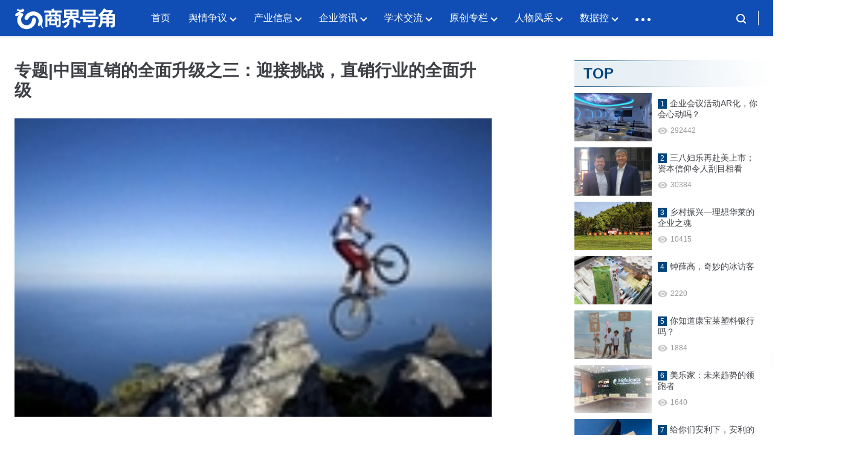

--- FILE ---
content_type: text/html; charset=UTF-8
request_url: https://www.haojiaofullpro.com/2019/02/25/1492/
body_size: 13020
content:
<!DOCTYPE html>
<html lang="zh-CN" class="">

<head>
  <meta charset="UTF-8">
  <meta name="viewport" content="width=device-width, initial-scale=1">
    <meta name='robots' content='max-image-preview:large, index, follow' />
<title>专题|中国直销的全面升级之三：迎接挑战，直销行业的全面升级 - 号角资讯</title>
<meta name="keywords" content="原创,生白" />
<meta name="description" content="3迎接挑战，直销行业的全面升级一直以来，特别是最近几年，直销行业面临着不同凡响的各方压力，也渴望着诸多非凡的卓越挑战。行业的全面升级不期而至，与此同时，行业更须借机会在阳光下晒晒，除去病菌，让自身充满" />
<link rel="alternate" type="application/rss+xml" title="号角资讯 &raquo; Feed" href="https://www.haojiaofullpro.com/feed/" />
<link rel="alternate" type="application/rss+xml" title="号角资讯 &raquo; 评论 Feed" href="https://www.haojiaofullpro.com/comments/feed/" />
<meta property="og:locale" content="zh-CN" />
<meta property="og:type" content="article" />
<meta property="og:title" content="专题|中国直销的全面升级之三：迎接挑战，直销行业的全面升级" />
<meta property="og:description" content="3迎接挑战，直销行业的全面升级 一直以来，特别是最近几年，直销行业面临着不同凡响的各方压力，也渴望着诸多非凡的卓越挑战。行业的全面升级不期而至，与此同时，行业更须借机会在阳光下晒晒，除去病菌，让自身充..." />
<meta property="og:url" content="https://www.haojiaofullpro.com/2019/02/25/1492/" />
<meta property="og:site_name" content="号角资讯" />
<meta property="article:publisher" content="https://www.haojiaofullpro.com/author/admin/" />
<meta property="article:published_time" content="2019-02-25T00:00:00+08:00" />
<meta property="article:modified_time" content="2019-02-25T00:00:00+08:00" />
<meta property="og:image" content="https://www.haojiaofullpro.com/wp-content/uploads/2021/12/17695914_4.jpg" />
<meta property="og:image:width" content="150" />
<meta property="og:image:height" content="110" />
<script type="application/ld+json" class="wbolt-schema-graph">{"@context":"https:\/\/schema.org","@graph":[{"@type":"Organization","@id":"https:\/\/www.haojiaofullpro.com\/#organization","name":"号角资讯","url":"https:\/\/www.haojiaofullpro.com\/","logo":{"@type":"ImageObject","@id":"https:\/\/www.haojiaofullpro.com\/#logo","inLanguage":"zh-CN","url":"https:\/\/www.haojiaofullpro.com\/wp-content\/themes\/eyes-child\/img\/haojiaologo.webp","contentUrl":"https:\/\/www.haojiaofullpro.com\/wp-content\/themes\/eyes-child\/img\/haojiaologo.webp","caption":"号角资讯"},"image":{"@id":"https:\/\/www.haojiaofullpro.com\/#logo"}},{"@type":"WebSite","@id":"https:\/\/www.haojiaofullpro.com\/#website","url":"https:\/\/www.haojiaofullpro.com\/","name":"号角资讯","description":null,"publisher":{"@id":"https:\/\/www.haojiaofullpro.com\/#organization"},"potentialAction":{"@type":"SearchAction","target":{"@type":"EntryPoint","urlTemplate":"https:\/\/www.haojiaofullpro.com\/?s={search_term_string}"},"query-input":"required name=search_term_string"},"inLanguage":"zh-CN"},{"@type":"ImageObject","@id":"https:\/\/www.haojiaofullpro.com\/2019\/02\/25\/1492\/#primaryimage","inLanguage":"zh-CN","url":"https:\/\/www.haojiaofullpro.com\/wp-content\/uploads\/2021\/12\/17695914_4.jpg","contentUrl":"https:\/\/www.haojiaofullpro.com\/wp-content\/uploads\/2021\/12\/17695914_4.jpg","width":150,"height":110,"caption":"专题|中国直销的全面升级之三：迎接挑战，直销行业的全面升级"},{"@type":"WebPage","@id":"https:\/\/www.haojiaofullpro.com\/2019\/02\/25\/1492\/#webpage","url":"https:\/\/www.haojiaofullpro.com\/2019\/02\/25\/1492\/","name":"专题|中国直销的全面升级之三：迎接挑战，直销行业的全面升级","isPartOf":{"@id":"https:\/\/www.haojiaofullpro.com\/#website"},"primaryImageOfPage":{"@id":"https:\/\/www.haojiaofullpro.com\/2019\/02\/25\/1492\/#primaryimage"},"datePublished":"2019-02-25T00:00:00+08:00","dateModified":"2019-02-25T00:00:00+08:00","description":"3迎接挑战，直销行业的全面升级 一直以来，特别是最近几年，直销行业面临着不同凡响的各方压力，也渴望着诸多非凡的卓越挑战。行业的全面升级不期而至，与此同时，行业更须借机会在阳光下晒晒，除去病菌，让自身充...","breadcrumb":{"@id":"https:\/\/www.haojiaofullpro.com\/2019\/02\/25\/1492\/#breadcrumb"},"inLanguage":"zh-CN","potentialAction":{"@type":"ReadAction","target":["https:\/\/www.haojiaofullpro.com\/2019\/02\/25\/1492\/"]}},{"@type":"BreadcrumbList","@id":"https:\/\/www.haojiaofullpro.com\/2019\/02\/25\/1492\/#breadcrumb","itemListElement":[{"@type":"ListItem","position":1,"name":"首页","item":"https:\/\/www.haojiaofullpro.com\/"},{"@type":"ListItem","position":2,"name":"原创专栏","item":"https:\/\/www.haojiaofullpro.com\/category\/%e5%8e%9f%e5%88%9b%e4%b8%93%e6%a0%8f\/"},{"@type":"ListItem","position":3,"name":"观点观察","item":"https:\/\/www.haojiaofullpro.com\/category\/%e5%8e%9f%e5%88%9b%e4%b8%93%e6%a0%8f\/%e8%a7%82%e7%82%b9%e8%a7%82%e5%af%9f\/"},{"@type":"ListItem","position":4,"name":"专题|中国直销的全面升级之三：迎接挑战，直销行业的全面升级"}]},{"@type":"Article","@id":"https:\/\/www.haojiaofullpro.com\/2019\/02\/25\/1492\/#article","isPartOf":{"@id":"https:\/\/www.haojiaofullpro.com\/2019\/02\/25\/1492\/#webpage"},"author":{"@id":"https:\/\/www.haojiaofullpro.com\/#\/schema\/person\/1"},"headline":"专题|中国直销的全面升级之三：迎接挑战，直销行业的全面升级","datePublished":"2019-02-25T00:00:00+08:00","dateModified":"2019-02-25T00:00:00+08:00","mainEntityOfPage":{"@id":"https:\/\/www.haojiaofullpro.com\/2019\/02\/25\/1492\/#webpage"},"wordCount":2721,"commentCount":"0","publisher":{"@id":"https:\/\/www.haojiaofullpro.com\/#organization"},"image":{"@id":"https:\/\/www.haojiaofullpro.com\/2019\/02\/25\/1492\/#primaryimage"},"thumbnailUrl":"https:\/\/www.haojiaofullpro.com\/wp-content\/uploads\/2021\/12\/17695914_4.jpg","keywords":["原创","生白"],"inLanguage":"zh-CN","potentialAction":{"@type":"CommentAction","name":"评论交流","target":["https:\/\/www.haojiaofullpro.com\/2019\/02\/25\/1492\/#comment"]}},{"@type":"Person","@id":"https:\/\/www.haojiaofullpro.com\/#\/schema\/person\/1","name":"号角网","image":{"@type":"ImageObject","@id":"https:\/\/www.haojiaofullpro.com\/#\/schema\/person\/1\/logo","inLanguage":"zh-CN","url":"https:\/\/www.haojiaofullpro.com\/wp-content\/themes\/eyes\/images\/def_avatar.png","contentUrl":"https:\/\/www.haojiaofullpro.com\/wp-content\/themes\/eyes\/images\/def_avatar.png","caption":"号角网"},"description":"这个人很懒，什么都没有留下～","url":"https:\/\/www.haojiaofullpro.com\/author\/admin\/"}]}</script><style id='wb-inline-inline-css' type='text/css'>
:root{--wb-thumb-rate:62.5%; --wb-theme-color:#00457E; --wb-theme-hover-color:#00457E; }
</style>
<link rel='stylesheet' id='wp-block-library-css' href='https://www.haojiaofullpro.com/wp-includes/css/dist/block-library/style.min.css?ver=6.6.1' type='text/css' media='all' />
<style id='classic-theme-styles-inline-css' type='text/css'>
/*! This file is auto-generated */
.wp-block-button__link{color:#fff;background-color:#32373c;border-radius:9999px;box-shadow:none;text-decoration:none;padding:calc(.667em + 2px) calc(1.333em + 2px);font-size:1.125em}.wp-block-file__button{background:#32373c;color:#fff;text-decoration:none}
</style>
<link rel='stylesheet' id='parent-style-css' href='https://www.haojiaofullpro.com/wp-content/themes/eyes/style.css?ver=6.6.1' type='text/css' media='all' />
<link rel='stylesheet' id='child-style-css' href='https://www.haojiaofullpro.com/wp-content/themes/eyes-child/style.css?ver=1.0.1' type='text/css' media='all' />
<link rel='stylesheet' id='wbolt-style-css' href='https://www.haojiaofullpro.com/wp-content/themes/eyes/css/style_wbolt.css?ver=1.5.2' type='text/css' media='all' />
<script type="text/javascript" id="wb-cnf-inline-js-before">
/* <![CDATA[ */
var wb_base = {"home_url":"https:\/\/www.haojiaofullpro.com","theme_url":"https:\/\/www.haojiaofullpro.com\/wp-content\/themes\/eyes","assets_url":"https:\/\/www.haojiaofullpro.com\/wp-content\/themes\/eyes","ajax_url":"https:\/\/www.haojiaofullpro.com\/wp-admin\/admin-ajax.php","theme_name":"eyes","assets_ver":"1.5.2","_img_rate":0.625,"_wp_uid":0,"_pid":1492,"upload_server":"https:\/\/www.haojiaofullpro.com\/?wb=upload-img","cart_url":"https:\/\/www.haojiaofullpro.com\/?wb=cart","pay_url":"https:\/\/www.haojiaofullpro.com\/?wb=pay","member_url":"https:\/\/www.haojiaofullpro.com\/?wb=member","poster_theme":"0"}; 
 var wb_auto_load_max = 2; var _def_pic_url = "https://www.haojiaofullpro.com/wp-content/themes/eyes-child/img/haojiaothumb.webp";
/* ]]> */
</script>
<script type="text/javascript" src="https://www.haojiaofullpro.com/wp-includes/js/jquery/jquery.min.js?ver=3.7.1" id="jquery-core-js"></script>
<link rel="EditURI" type="application/rsd+xml" title="RSD" href="https://www.haojiaofullpro.com/xmlrpc.php?rsd" />
<meta name="generator" content="WordPress 6.6.1" />
<link rel="canonical" href="https://www.haojiaofullpro.com/2019/02/25/1492/" />
<link rel='shortlink' href='https://www.haojiaofullpro.com/?p=1492' />
<link rel="shortcut icon" href="https://www.haojiaofullpro.com/wp-content/themes/eyes-child/img/haojiao-ico-foot.webp" />
</head>

<body class="post-template-default single single-post postid-1492 single-format-standard cate-theme-b">
  <header class="header ">
    <div class="inner pw">
      <div class="logo"><a href="https://www.haojiaofullpro.com/" rel="home" title="号角资讯"><img id="wbSiteLogo" src="https://www.haojiaofullpro.com/wp-content/themes/eyes-child/img/haojiaologo.webp" alt="号角资讯"/></a></div>
      
              <nav class="nav-top" id="J_navBar">
          <ul id="J_topNav" class="nav"><li><a href="http://www.haojiaofullpro.com">首页</a></li>
<li class="menu-item-has-children"><a href="https://www.haojiaofullpro.com/category/%e8%88%86%e6%83%85%e4%ba%89%e8%ae%ae/">舆情争议</a>
<div class="sub-menu lv-0">
<ul>	<li><a href="https://www.haojiaofullpro.com/category/%e8%88%86%e6%83%85%e4%ba%89%e8%ae%ae/%e5%a4%9a%e5%b1%82%e6%ac%a1%e4%ba%89%e8%ae%ae/">多层次争议</a></li>
	<li><a href="https://www.haojiaofullpro.com/category/%e8%88%86%e6%83%85%e4%ba%89%e8%ae%ae/%e6%b6%88%e8%b4%b9%e4%ba%89%e8%ae%ae/">消费争议</a></li>
	<li><a href="https://www.haojiaofullpro.com/category/%e8%88%86%e6%83%85%e4%ba%89%e8%ae%ae/%e7%9b%b4%e9%94%80%e4%ba%89%e8%ae%ae/">直销争议</a></li>
</ul>
</div></li>
<li class="menu-item-has-children"><a href="https://www.haojiaofullpro.com/category/%e4%ba%a7%e4%b8%9a%e4%bf%a1%e6%81%af/">产业信息</a>
<div class="sub-menu lv-0">
<ul>	<li><a href="https://www.haojiaofullpro.com/category/%e4%ba%a7%e4%b8%9a%e4%bf%a1%e6%81%af/%e5%9b%bd%e5%86%85/">国内</a></li>
	<li><a href="https://www.haojiaofullpro.com/category/%e4%ba%a7%e4%b8%9a%e4%bf%a1%e6%81%af/%e5%9b%bd%e5%a4%96/">国外</a></li>
</ul>
</div></li>
<li class="menu-item-has-children"><a href="https://www.haojiaofullpro.com/category/%e4%bc%81%e4%b8%9a%e8%b5%84%e8%ae%af/">企业资讯</a>
<div class="sub-menu lv-0">
<ul>	<li><a href="https://www.haojiaofullpro.com/category/%e4%bc%81%e4%b8%9a%e8%b5%84%e8%ae%af/%e4%bc%81%e4%b8%9a/">企业</a></li>
	<li><a href="https://www.haojiaofullpro.com/category/%e4%bc%81%e4%b8%9a%e8%b5%84%e8%ae%af/%e5%93%81%e7%89%8c/">品牌</a></li>
	<li><a href="https://www.haojiaofullpro.com/category/%e4%bc%81%e4%b8%9a%e8%b5%84%e8%ae%af/%e5%b8%82%e5%9c%ba/">市场</a></li>
</ul>
</div></li>
<li class="menu-item-has-children"><a href="https://www.haojiaofullpro.com/category/%e5%ad%a6%e6%9c%af%e4%ba%a4%e6%b5%81/">学术交流</a>
<div class="sub-menu lv-0">
<ul>	<li><a href="https://www.haojiaofullpro.com/category/%e5%ad%a6%e6%9c%af%e4%ba%a4%e6%b5%81/%e7%ba%bf%e4%b8%8b%e6%96%87%e5%8c%96%e4%ba%a4%e6%b5%81/">线下文化交流</a></li>
	<li><a href="https://www.haojiaofullpro.com/category/%e5%ad%a6%e6%9c%af%e4%ba%a4%e6%b5%81/%e5%ad%a6%e6%9c%af%e7%a0%94%e7%a9%b6/">学术研究</a></li>
</ul>
</div></li>
<li class="menu-item-has-children"><a href="https://www.haojiaofullpro.com/category/%e5%8e%9f%e5%88%9b%e4%b8%93%e6%a0%8f/">原创专栏</a>
<div class="sub-menu lv-0">
<ul>	<li><a href="https://www.haojiaofullpro.com/category/%e5%8e%9f%e5%88%9b%e4%b8%93%e6%a0%8f/%e8%a7%82%e7%82%b9%e8%a7%82%e5%af%9f/">观点观察</a></li>
	<li><a href="https://www.haojiaofullpro.com/category/%e5%8e%9f%e5%88%9b%e4%b8%93%e6%a0%8f/%e6%b7%b1%e5%ba%a6%e8%b0%83%e6%9f%a5/">深度调查</a></li>
</ul>
</div></li>
<li class="menu-item-has-children"><a href="https://www.haojiaofullpro.com/category/people/">人物风采</a>
<div class="sub-menu lv-0">
<ul>	<li><a href="https://www.haojiaofullpro.com/category/people/%e5%b8%82%e5%9c%ba%e8%be%be%e4%ba%ba/">市场达人</a></li>
	<li><a href="https://www.haojiaofullpro.com/category/people/%e8%a7%82%e7%82%b9%e8%ae%ba%e8%b0%83/">观点论调</a></li>
	<li><a href="https://www.haojiaofullpro.com/category/people/%e9%a2%86%e8%a2%96%e9%a3%8e%e5%a7%bf/">领袖风姿</a></li>
</ul>
</div></li>
<li class="menu-item-has-children"><a href="https://www.haojiaofullpro.com/category/%e6%95%b0%e6%8d%ae%e6%8e%a7/">数据控</a>
<div class="sub-menu lv-0">
<ul>	<li><a href="https://www.haojiaofullpro.com/category/%e6%95%b0%e6%8d%ae%e6%8e%a7/%e8%b4%a2%e6%8a%a5%e6%95%b0%e6%8d%ae/">财报数据</a></li>
	<li><a href="https://www.haojiaofullpro.com/category/%e6%95%b0%e6%8d%ae%e6%8e%a7/%e7%bb%bc%e5%90%88%e6%95%b0%e6%8d%ae/">综合数据</a></li>
</ul>
</div></li>
<li class="menu-item-has-children"><a href="https://www.haojiaofullpro.com/category/%e7%b2%be%e5%bd%a9%e7%ba%aa%e5%ae%9e/">精彩纪实</a>
<div class="sub-menu lv-0">
<ul>	<li><a href="https://www.haojiaofullpro.com/category/%e7%b2%be%e5%bd%a9%e7%ba%aa%e5%ae%9e/%e6%89%8b%e7%bb%98%e8%a7%86%e9%a2%91/">手绘视频</a></li>
	<li><a href="https://www.haojiaofullpro.com/category/%e7%b2%be%e5%bd%a9%e7%ba%aa%e5%ae%9e/%e7%a4%be%e4%ba%a4%e4%ba%ba%e7%89%a9/">社交人物</a></li>
	<li><a href="https://www.haojiaofullpro.com/category/%e7%b2%be%e5%bd%a9%e7%ba%aa%e5%ae%9e/%e8%b5%84%e8%ae%af%e8%a7%86%e9%a2%91/">资讯视频</a></li>
	<li><a href="https://www.haojiaofullpro.com/category/ihealth/%e7%a7%91%e6%99%ae%e5%90%8d%e5%ae%b6/">科普名家</a></li>
</ul>
</div></li>
<li class="menu-item-has-children"><a href="https://www.haojiaofullpro.com/category/%e5%86%b2%e5%90%91%e6%b5%b7%e5%a4%96/">冲向海外</a>
<div class="sub-menu lv-0">
<ul>	<li><a href="https://www.haojiaofullpro.com/category/%e5%86%b2%e5%90%91%e6%b5%b7%e5%a4%96/elite-story/">ELITE STORY</a></li>
	<li><a href="https://www.haojiaofullpro.com/category/%e5%86%b2%e5%90%91%e6%b5%b7%e5%a4%96/events/">EVENTS</a></li>
	<li><a href="https://www.haojiaofullpro.com/category/%e5%86%b2%e5%90%91%e6%b5%b7%e5%a4%96/leaders/">LEADERS</a></li>
	<li><a href="https://www.haojiaofullpro.com/category/%e5%86%b2%e5%90%91%e6%b5%b7%e5%a4%96/newsroom/">NEWSROOM</a></li>
</ul>
</div></li>
</ul>        </nav>
      
      <div class="top-links">
        <span class="search-panel-close"><svg class="wb-icon wbsico-close"><use xlink:href="#wbsico-close"></use></svg></span>
        <div class="link link-search with-mip need-click" id="J_topSearchBtn">
          <svg class="wb-icon wbsico-search"><use xlink:href="#wbsico-search"></use></svg>
          <div class="more-info-panel search-top-panel" id="J_topSearchBar">
            <form class="search-form" id="J_searchformTop" action="https://www.haojiaofullpro.com/" method="get">
              <button type="button" class="btn-search" id="J_searchsubmitTop"><svg class="wb-icon wbsico-search"><use xlink:href="#wbsico-search"></use></svg></button>
              <input type="text" class="form-control" autocomplete="off" name="s" id="J_sTop" placeholder="输入关键字搜索…" />
              <input type="hidden" name="post_type" value="post" />
            </form>

            <section class="hot-keys">
              <h3 class="widget-title">热门关键词</h3>
              <ul class="tag-items hot-tags">
                <li class="tag-item"><a href="https://www.haojiaofullpro.com/?s=转载">转载</a></li><li class="tag-item"><a href="https://www.haojiaofullpro.com/?s=新时代">新时代</a></li><li class="tag-item"><a href="https://www.haojiaofullpro.com/?s=完美">完美</a></li><li class="tag-item"><a href="https://www.haojiaofullpro.com/?s=无限极">无限极</a></li><li class="tag-item"><a href="https://www.haojiaofullpro.com/?s=绿之韵">绿之韵</a></li><li class="tag-item"><a href="https://www.haojiaofullpro.com/?s=和治友德">和治友德</a></li><li class="tag-item"><a href="https://www.haojiaofullpro.com/?s=健康">健康</a></li><li class="tag-item"><a href="https://www.haojiaofullpro.com/?s=康宝莱">康宝莱</a></li><li class="tag-item"><a href="https://www.haojiaofullpro.com/?s=三生">三生</a></li><li class="tag-item"><a href="https://www.haojiaofullpro.com/?s=福瑞达">福瑞达</a></li><li class="tag-item"><a href="https://www.haojiaofullpro.com/?s=监管">监管</a></li><li class="tag-item"><a href="https://www.haojiaofullpro.com/?s=安惠">安惠</a></li>              </ul>
            </section>
          </div>
        </div>

	<!--		<a class="link link-login user-login" data-sign="0" id="user-login" href="">
			            <span></span>
        </a>
                  <div class="info-box with-mip">
            <a class="user-cover" href=""></a>

            <div class="more-info-panel">
              <div class="mip-inner">
                                <a href="" rel="nofollow">我的订单</a>
                <a href="" rel="nofollow">联系工单</a>
                <a href="" rel="nofollow">个人资料</a>
                <a class="user-logout" href="" rel="nofollow">退出</a>
              </div>
            </div>
          </div>

          <a class="link user-name" href=""></a>
        -->
      </div>
    </div>
	
	<script>
var _hmt = _hmt || [];
(function() {
  var hm = document.createElement("script");
  hm.src = "https://hm.baidu.com/hm.js?932041118ce28e1c9b542c8c7d50ad22";
  var s = document.getElementsByTagName("script")[0]; 
  s.parentNode.insertBefore(hm, s);
})();
</script>

  </header>

  <div class="nav-detail-panel" id="J_navDetailPanel"><ul class="full-nav pw"></ul></div>
  <div class="container container-single">
<div class="post-single pw with-sidebar post-1492 post type-post status-publish format-standard has-post-thumbnail hentry category-155 tag-159 tag-200" id="J_postCont">
	<div class="main main-detail">
		<header class="article-header">
			<h1 class="title-detail">专题|中国直销的全面升级之三：迎接挑战，直销行业的全面升级</h1><div class="post-cover"><img width="150" height="110" src="https://www.haojiaofullpro.com/wp-content/uploads/2021/12/17695914_4.jpg" class="attachment-large size-large spc wp-post-image" alt="专题|中国直销的全面升级之三：迎接挑战，直销行业的全面升级" decoding="async" data-rate="0.625" title="专题|中国直销的全面升级之三：迎接挑战，直销行业的全面升级缩略图" /></div>		</header>

		<div class="article-detail">
			<div class="post-metas metas-bar">
				<a href="https://www.haojiaofullpro.com/category/%e5%8e%9f%e5%88%9b%e4%b8%93%e6%a0%8f/%e8%a7%82%e7%82%b9%e8%a7%82%e5%af%9f/" class="meta-item post-cate">
					<strong class="cate-tag tag-155">观点观察</strong>				</a>
				
				<span style="color: black;"class="">
					<em>
					</em>
				</span>
				
				
				<a href="">
					<em class="meta-avatar"></em>
					<em class="meta-author" rel="author"></em>
				</a>

				
				<span class="meta-item meta-date primary">
					<em>7年前</em>
				</span>

				<span class="meta-item meta-views">
					<svg class="wb-icon wbsico-views"><use xlink:href="#wbsico-views"></use></svg>					<em class="meta-views">435</em>
				</span>
				<span class="meta-item meta-likes">
					<svg class="wb-icon wbsico-like"><use xlink:href="#wbsico-like"></use></svg>					<em class="meta-like">0</em>
				</span>
			</div>

			
			
			<article class="content">
				<p style="text-align: left;"><strong style="text-align: left;"><span title="" data-original-title="" data-num="6">3</span></strong><strong style="text-align: left;">迎接挑战，直销行业的全面升级</strong></p>
<p style="text-align:center"><img decoding="async" title="1553502008901471.jpg" alt="timg.jpg" src="https://www.zxfull.com/ueditor/php/upload/image/201903/20190325/1553502008901471.jpg"/></p>
<p style="text-align: left;">一直以来，特别是最近几年，直销行业面临着不同凡响的各方压力，也渴望着诸多非凡的卓越挑战。行业的全面升级不期而至，与此同时，行业更须借机会在阳光下晒晒，除去病菌，让自身充满活力，让软着陆只是短暂的调整。直销行业的全面升级需要多方建立和谐的生态环境。</p>
<p style="text-align: left;"><strong style="text-align: left;">政府相关的完善和升级已然先行</strong></p>
<p style="text-align: left;">实际上，市场监督管理总局从成立的那一刻起也就预示着未来行业的监督管理治理工作将不再是单一的独立部门说了算。顶层设计的态度决定了未来公共关系和行业发展的走向。</p>
<p style="text-align: left;">直销行业在将来会日益透明，企业各个部门的管理人员可能都会更加频繁地和自己对口的管理单位接触。把握主要对接口，处理好可能插上一脚的部门的关系也将显得格外重要。但是和微商，电商等行业相比，直销的法律法律虽有待完善，但更多的是逐步成熟和进步。再加上直销行业对待公共关系一向透明公开，面对目前进行的政策改革，反倒会游刃有余。</p>
<p style="text-align: left;">从政府自身上来看，所有平行部门和体系都将起到1 1远大于2的作用和价值。除此之外，上下级别的部门也将一同发挥作用，大大提高工作效率。比如近期的保健品标识更新问题，由事件引发，食药监体系给出建议到总局，总局批示执行，食药监开会发布意见征询，而广东省市场监督管理局快速下达给直销企业，各个环节畅通无阻，一气呵成。</p>
<p style="text-align: left;">随着政府监管部门的日渐完美，行业本身可能存在的误解和问题也将在如沐春风的监管下快速得到解决。</p>
<p style="text-align: left;">面对已经完善的政府主管单位们，企业的公共关系维护也将全面升级。作为维护公共关系的核心部门不但需要处理好各方各界关系，也需要将舆情作为长期工作，而非短期应对。预防远比治疗更为重要。而正如大部制的改革，企业的公共关系维护除了“点”上的重点掌控以外，也需要企业“面”上的整体承担。全员共同学习维护公共关系的机会和会议可能越来越多，有些非关键点上的部门甚至需要能具备一定的舆情意识和危机处理基础能力。</p>
<p style="text-align: left;"><strong style="text-align: left;">教育培训的重心可能发生偏移</strong></p>
<p style="text-align: left;">直销行业除了是传播行业，营销行业，公共关系行业，也是教育培训行业。而作为行业的灵魂，教育培训各方各面的成熟度远远超出了其它产业。随着时代的进程，教育培训除了临场的受用感，也开始为了增加黏度，将碎片化的时间整理出来，各个企业开始倡导自己的空中课堂。让人无时无刻主动享受专业的技能培训，让教育走进千家万户将会成为未来的一个趋势。</p>
<p style="text-align: left;">而除了技能，产品方面的培训—正确价值观的疏导，道德的教育，也可能在不久细分出来，由企业的某一个非商学院部门独自掌控，将服务和技能转变成必须和必要的从业基础素质，甚至需要经过考核，或和诚信信息一起被收录成行业档案也是一种不错的尝试。</p>
<p style="text-align: left;">会议的规模逐渐变得小而精，培训讲师的素质和能力也会越来越精细和明确。另外，以前的特邀型，海外型的培训讲师需要的条件可能收紧，讲师的资质申请服务也许会成为一种新的需求。</p>
<p style="text-align: left;">而未来的直销海外市场将拥有更加异彩纷呈的可能，各种海外研讨会，旅游活动的数量都可能有一定的增长。当然，国外的月亮不一定就比国内的圆，各种突发的安全事件和出行人员的权益问题将显得更为凸出，不同国家的政治环境、经济环境、法律环境也不尽相同。机遇和风险依旧并存。</p>
<p style="text-align: left;"><strong style="text-align: left;">加快构建行业协会</strong></p>
<p style="text-align: left;">中国大陆直销行业协会的建立，一直被无数人期待和关注着。实际上，除了广东真正拥有了自己的协会以外，其它各省基本没有地区性的协会组织（湖南有门店形式协会）。而全国性的协会机构组织也是屈指可数，但发挥卓越功能的诉求却日益增大。</p>
<p style="text-align: left;">由于每个省份对直销的管理方式和态度存在会不同。“因人而异”的处理问题方式将在未来更加明显。实际上从前年开始，监管责任下放地区的命题就一直被行业持续讨论。扁平化的管理方式并非需要，而是本就存在。结合直销企业的拓区工作，将来跨区域经营问题引起的处罚也可能会日益增多。</p>
<p style="text-align: left;">正因为各地区对直销的态度不同，全国直销行业协会的成立才更显重要，其协助市场监督管理局的工作，整合行业的服务机构资源，沟通学术机构调研，协调处理经销商的重大问题的战略定位十分突出。当然同样的，谁来发起成立协会可能是个需要协商的话题。由于政府部门的升级，各地监管部门人事变动也十分频繁，有些曾经出现过的太极状况应该不复存在，更多的是流程和价值上的讨论。</p>
<p style="text-align: left;"><strong style="text-align: left;">消费升级和消费焦虑下的精细营销</strong></p>
<p style="text-align: left;">伴随着经济的快速发展，各个行业的消费升级犹如一波波的海浪，一浪高过一浪，今天你来，明天我往。但在消费某个阶段的饱和以后，诞生的焦虑感也不断刺激着天和地的神经。</p>
<p style="text-align: left;">作为以消费为根本目的的直销行业也要因民生的需求而时刻表现“情绪热度”。特别作为国情下的社会大众，一方面需要具体的引导和沟通让其了解自身的需求，减少消费前的误解和疑虑，一方面如果付出得不到预计的回报，也需要及时处理其翻倍的焦虑和误解。原谅成本通常要付出更高的代价，甚至失去无数个潜在顾客和行业的口碑。</p>
<p style="text-align: left;">结合企业自身的发展历史和资源，找到重心，不仅仅是解决产品的同质化问题，更需解决企业的同质化问题。不能让企业的直销牌照成为一个赚钱的空壳子，而是真正融入成为企业不可或缺的一部分。即使当市场人员离开平台，他们也能记住企业的最大亮点，真实的亮点。</p>
<p style="text-align: left;">而为了让企业更有针对性，让消费者更容易信任和连续消费商品，企业将目前的资源和能力精细划分，成为战略方向上的品类管理，可能是一个必须的方向。</p>
<p style="text-align: left;">特别是面对盘口较大的电商型直销企业，强调细分能节约不少成本，节约不少时间，提高不少效率，规避直道高速不好转弯的风险。</p>
<p style="text-align: left;"><strong style="text-align: left;">服务机构的变与不变</strong></p>
<p style="text-align: left;">如果说政府领导是直销的大脑，消费者是直销的灵魂，企业是直销的骨骼，市场是直销的肉体，作为直销行业中重要的服务机构们，则是直销的血液。</p>
<p style="text-align: left;">面对行业的挑战和升级，最容易改变的是服务机构，最不易改变的也是服务机构。正如行业本身既需要尊重资历，也力求创新一样，机构的价值观体现了行业的双向性。</p>
<p style="text-align: left;">变易于改革，不变易于传承。</p>
<p style="text-align: left;">个人认为直销行业的发展在未来可能出现“轻态化”、“标准化”、“多元化”的特点。比如产品的价格可能降低些，报单的价格可能降低些，拨比可能再降低些；教育培训、会议开展和经销商行为的某些规定更加标准，更有权威，甚至有信用披露信息的录入和分享；各种保持直销核心的新商业形态会出现，让直销的信仰影响更多的圈层，而不丢掉宝贵可爱的灵魂。当然，过度的“轻”会导致油门不足，发动机失效，过度的“标准”也会让市场踌躇不安，过度的“多元”也会让行业面临被稀释的危机。把握尺度，和谐调控是掌舵者们永远都会积极探索下去的终极道路。</p>
<p style="text-align: left;">总之，无论何时，面对什么问题，也无论是企业还是市场，亦或是服务机构，保持正念的思想和态度，结合自身的发展特点，契合时代的需求和行业的发展方向，一定依然大有可为。</p>
<p></img></p>

							</article>

			<div class="dt-tool-bar">
				
			<div class="wbss-inner" wb-share-url="https://www.haojiaofullpro.com/?p=1492"><a class="tb-item tb-comment" href="#comments"><svg class="wb-icon wbsico-comment-ol"><use xlink:href="#wbsico-comment-ol"></use></svg><span>评论</span></a><a href="javascript:;" class="fav tb-item" data-id="1492" rel="nofollow"><svg class="wb-icon wbsico-fav-ol"><use xlink:href="#wbsico-fav-ol"></use></svg><span>收藏</span></a><a class="wb-btn-like tb-item" data-post_id="1492" data-count="0" ><svg class="wb-icon wbsico-like-ol"><use xlink:href="#wbsico-like-ol"></use></svg><svg class="wb-icon wbsico-like-fill"><use xlink:href="#wbsico-like-fill"></use></svg><span class="like-count">点赞</span></a><a class="wb-share-poster tb-item j-poster-btn"><svg class="wb-icon wbsico-poster-ol"><use xlink:href="#wbsico-poster-ol"></use></svg><span>微海报</span></a><div class="wb-btn-share tb-item"><svg class="wb-icon wbsico-share-ol"><use xlink:href="#wbsico-share-ol"></use></svg><span>分享</span><div class="wb-share-list" data-cover="https://www.haojiaofullpro.com/wp-content/uploads/2021/12/17695914_4-460x280.jpg"><em>分享到</em><a class="share-logo icon-weixin" data-cmd="weixin" title="分享到微信" rel="nofollow"><svg class="wb-icon wbsico-weixin"><use xlink:href="#wbsico-weixin"></use></svg></a><a class="share-logo icon-weibo" data-cmd="weibo" title="分享到微博" rel="nofollow"><svg class="wb-icon wbsico-weibo"><use xlink:href="#wbsico-weibo"></use></svg></a><a class="share-logo icon-qq" data-cmd="qq" title="分享到QQ" rel="nofollow"><svg class="wb-icon wbsico-qq"><use xlink:href="#wbsico-qq"></use></svg></a></div></div></div>			</div>
		</div>

					<section class="panel-inner panel-tags">
				<div class="tag-items">
											<a href="https://www.haojiaofullpro.com/tag/%e5%8e%9f%e5%88%9b/">原创</a>
											<a href="https://www.haojiaofullpro.com/tag/%e7%94%9f%e7%99%bd/">生白</a>
									</div>
			</section>
		
		<section class="panel-inner related-posts"><h3 class="sc-title">相关推荐</h3><ul class="articles-list list-mode-a"><li class="post">
										<div class="inner with-custom-cover">
											<div class="media-pic"><a href="https://www.haojiaofullpro.com/2021/02/23/1436/"><img width="480" height="300" src="https://www.haojiaofullpro.com/wp-content/uploads/2021/12/4427939_1614150959-460x280.jpg" class="attachment-post-thumbnail size-post-thumbnail spc wp-post-image" alt="企业会议活动AR化，你会心动吗？" decoding="async" loading="lazy" sizes="(max-width: 1200px) 300px, (max-width: 1400px) 250px, 300px" data-rate="0.625" title="企业会议活动AR化，你会心动吗？缩略图" /></a></div>
											<div class="media-body">
												<a class="post-title" href="https://www.haojiaofullpro.com/2021/02/23/1436/">企业会议活动AR化，你会心动吗？</a>
											</div>
										</div>
									</li><li class="post">
										<div class="inner with-custom-cover">
											<div class="media-pic"><a href="https://www.haojiaofullpro.com/2020/07/19/1446/"><img width="480" height="300" src="https://www.haojiaofullpro.com/wp-content/uploads/2021/12/2838285_1602661203-460x280.jpg" class="attachment-post-thumbnail size-post-thumbnail spc wp-post-image" alt="完美，无限极率先规范重启线下市场，行业之烟火气或将有序回归" decoding="async" loading="lazy" sizes="(max-width: 1200px) 300px, (max-width: 1400px) 250px, 300px" data-rate="0.625" title="完美，无限极率先规范重启线下市场，行业之烟火气或将有序回归缩略图" /></a></div>
											<div class="media-body">
												<a class="post-title" href="https://www.haojiaofullpro.com/2020/07/19/1446/">完美，无限极率先规范重启线下市场，行业之烟火气或将有序回归</a>
											</div>
										</div>
									</li><li class="post">
										<div class="inner with-custom-cover">
											<div class="media-pic"><a href="https://www.haojiaofullpro.com/2022/09/23/19155/"><img width="1" height="1" src="https://www.haojiaofullpro.com/wp-content/uploads/2022/09/4-2.jpg" class="attachment-post-thumbnail size-post-thumbnail wp-post-image" alt="我们是否该支持电子烟？" decoding="async" loading="lazy" sizes="(max-width: 1200px) 300px, (max-width: 1400px) 250px, 300px" data-rate="1" title="我们是否该支持电子烟？缩略图" /></a></div>
											<div class="media-body">
												<a class="post-title" href="https://www.haojiaofullpro.com/2022/09/23/19155/">我们是否该支持电子烟？</a>
											</div>
										</div>
									</li></ul></section>	</div>
	
	
	<div class="sidebar">

	  		<div class="sb-inner">
		<section class="widget widget-hot">
			<h3>TOP</h3><ul class="post-list wb-scroll-list"><li class="post" data-num="1">
							<div class="inner">
								<a class="media-pic" href="https://www.haojiaofullpro.com/2021/02/23/1436/"><img width="128" height="72" src="https://www.haojiaofullpro.com/wp-content/uploads/2021/12/4427939_1614150959.jpg" class="attachment-thumbnail size-thumbnail spc wp-post-image" alt="企业会议活动AR化，你会心动吗？" decoding="async" loading="lazy" data-rate="0.625" title="企业会议活动AR化，你会心动吗？缩略图" /></a>
							<div class="media-body">
									<a class="title" href="https://www.haojiaofullpro.com/2021/02/23/1436/" data-num="1">企业会议活动AR化，你会心动吗？</a>
									<p class="post-metas"><svg class="wb-icon wbsico-views"><use xlink:href="#wbsico-views"></use></svg><em class="meta-dl">292442</em></p>
							</div>
						</li><li class="post" data-num="2">
							<div class="inner">
								<a class="media-pic" href="https://www.haojiaofullpro.com/2022/10/25/19967/"><img width="1" height="1" src="https://www.haojiaofullpro.com/wp-content/uploads/2022/10/1666711910571161-1-e1667545769154.png" class="attachment-thumbnail size-thumbnail wp-post-image" alt="三八妇乐再赴美上市；资本信仰令人刮目相看" decoding="async" loading="lazy" data-rate="1" title="三八妇乐再赴美上市；资本信仰令人刮目相看缩略图" /></a>
							<div class="media-body">
									<a class="title" href="https://www.haojiaofullpro.com/2022/10/25/19967/" data-num="2">三八妇乐再赴美上市；资本信仰令人刮目相看</a>
									<p class="post-metas"><svg class="wb-icon wbsico-views"><use xlink:href="#wbsico-views"></use></svg><em class="meta-dl">30384</em></p>
							</div>
						</li><li class="post" data-num="3">
							<div class="inner">
								<a class="media-pic" href="https://www.haojiaofullpro.com/2022/12/01/20485/"><img width="128" height="65" src="https://www.haojiaofullpro.com/wp-content/uploads/2022/12/e0d2e2d0-1cd0-4ae9-ba3e-c2c16dbb374f.jpg" class="attachment-thumbnail size-thumbnail spc wp-post-image" alt="乡村振兴—理想华莱的企业之魂" decoding="async" loading="lazy" data-rate="0.625" title="乡村振兴—理想华莱的企业之魂缩略图" /></a>
							<div class="media-body">
									<a class="title" href="https://www.haojiaofullpro.com/2022/12/01/20485/" data-num="3">乡村振兴—理想华莱的企业之魂</a>
									<p class="post-metas"><svg class="wb-icon wbsico-views"><use xlink:href="#wbsico-views"></use></svg><em class="meta-dl">10415</em></p>
							</div>
						</li><li class="post" data-num="4">
							<div class="inner">
								<a class="media-pic" href="https://www.haojiaofullpro.com/2022/07/11/17602/"><img width="1" height="1" src="https://www.haojiaofullpro.com/wp-content/uploads/2022/07/下载-5.jpg" class="attachment-thumbnail size-thumbnail wp-post-image" alt="钟薛高，奇妙的冰访客" decoding="async" loading="lazy" data-rate="1" title="钟薛高，奇妙的冰访客缩略图" /></a>
							<div class="media-body">
									<a class="title" href="https://www.haojiaofullpro.com/2022/07/11/17602/" data-num="4">钟薛高，奇妙的冰访客</a>
									<p class="post-metas"><svg class="wb-icon wbsico-views"><use xlink:href="#wbsico-views"></use></svg><em class="meta-dl">2220</em></p>
							</div>
						</li><li class="post" data-num="5">
							<div class="inner">
								<a class="media-pic" href="https://www.haojiaofullpro.com/2022/07/04/17458/"><img width="1" height="1" src="https://www.haojiaofullpro.com/wp-content/uploads/2022/07/微信图片_20220704151224.jpg" class="attachment-thumbnail size-thumbnail wp-post-image" alt="你知道康宝莱塑料银行吗？" decoding="async" loading="lazy" data-rate="1" title="你知道康宝莱塑料银行吗？缩略图" /></a>
							<div class="media-body">
									<a class="title" href="https://www.haojiaofullpro.com/2022/07/04/17458/" data-num="5">你知道康宝莱塑料银行吗？</a>
									<p class="post-metas"><svg class="wb-icon wbsico-views"><use xlink:href="#wbsico-views"></use></svg><em class="meta-dl">1884</em></p>
							</div>
						</li><li class="post" data-num="6">
							<div class="inner">
								<a class="media-pic" href="https://www.haojiaofullpro.com/2022/10/13/19500/"><img width="1" height="1" src="https://www.haojiaofullpro.com/wp-content/uploads/2022/10/section-about-us.jpg" class="attachment-thumbnail size-thumbnail wp-post-image" alt="美乐家：未来趋势的领跑者" decoding="async" loading="lazy" data-rate="1" title="美乐家：未来趋势的领跑者缩略图" /></a>
							<div class="media-body">
									<a class="title" href="https://www.haojiaofullpro.com/2022/10/13/19500/" data-num="6">美乐家：未来趋势的领跑者</a>
									<p class="post-metas"><svg class="wb-icon wbsico-views"><use xlink:href="#wbsico-views"></use></svg><em class="meta-dl">1640</em></p>
							</div>
						</li><li class="post" data-num="7">
							<div class="inner">
								<a class="media-pic" href="https://www.haojiaofullpro.com/2022/09/28/19244/"><img width="1" height="1" src="https://www.haojiaofullpro.com/wp-content/uploads/2022/09/26-1.png" class="attachment-thumbnail size-thumbnail wp-post-image" alt="给你们安利下，安利的湖北体验馆！" decoding="async" loading="lazy" data-rate="1" title="给你们安利下，安利的湖北体验馆！缩略图" /></a>
							<div class="media-body">
									<a class="title" href="https://www.haojiaofullpro.com/2022/09/28/19244/" data-num="7">给你们安利下，安利的湖北体验馆！</a>
									<p class="post-metas"><svg class="wb-icon wbsico-views"><use xlink:href="#wbsico-views"></use></svg><em class="meta-dl">1574</em></p>
							</div>
						</li><li class="post" data-num="8">
							<div class="inner">
								<a class="media-pic" href="https://www.haojiaofullpro.com/2022/10/10/19415/"><img width="1" height="1" src="https://www.haojiaofullpro.com/wp-content/uploads/2022/10/微信图片_20221010135911.png" class="attachment-thumbnail size-thumbnail wp-post-image" alt="理想华莱倾力助农 产业扶贫稳步前行" decoding="async" loading="lazy" data-rate="1" title="理想华莱倾力助农 产业扶贫稳步前行缩略图" /></a>
							<div class="media-body">
									<a class="title" href="https://www.haojiaofullpro.com/2022/10/10/19415/" data-num="8">理想华莱倾力助农 产业扶贫稳步前行</a>
									<p class="post-metas"><svg class="wb-icon wbsico-views"><use xlink:href="#wbsico-views"></use></svg><em class="meta-dl">1551</em></p>
							</div>
						</li><li class="post" data-num="9">
							<div class="inner">
								<a class="media-pic" href="https://www.haojiaofullpro.com/2022/06/30/17379/"><img width="1" height="1" src="https://www.haojiaofullpro.com/wp-content/uploads/2022/06/3-2.png" class="attachment-thumbnail size-thumbnail wp-post-image" alt="少东直播初锋芒，康力扬帆新启航" decoding="async" loading="lazy" data-rate="1" title="少东直播初锋芒，康力扬帆新启航缩略图" /></a>
							<div class="media-body">
									<a class="title" href="https://www.haojiaofullpro.com/2022/06/30/17379/" data-num="9">少东直播初锋芒，康力扬帆新启航</a>
									<p class="post-metas"><svg class="wb-icon wbsico-views"><use xlink:href="#wbsico-views"></use></svg><em class="meta-dl">1462</em></p>
							</div>
						</li></ul></section><section class="widget widget-hot">
			<h3>推荐阅读</h3><ul class="post-list"><li class="post">
							<div class="inner">
								<a class="media-pic" href="https://www.haojiaofullpro.com/2019/12/16/1448/"><img width="128" height="85" src="https://www.haojiaofullpro.com/wp-content/uploads/2021/12/17698708_4.jpg" class="attachment-thumbnail size-thumbnail spc wp-post-image" alt="让善良成为大树，植入每个人心中—完美善行记事" decoding="async" loading="lazy" data-rate="0.625" title="让善良成为大树，植入每个人心中—完美善行记事缩略图" /></a>
							<div class="media-body">
									<a class="title" href="https://www.haojiaofullpro.com/2019/12/16/1448/">让善良成为大树，植入每个人心中—完美善行记事</a>
									<p class="post-metas"><svg class="wb-icon wbsico-views"><use xlink:href="#wbsico-views"></use></svg><em class="meta-views">869</em></p>
							</div>
						</li><li class="post">
							<div class="inner">
								<a class="media-pic" href="https://www.haojiaofullpro.com/2021/03/31/1426/"><img width="128" height="55" src="https://www.haojiaofullpro.com/wp-content/uploads/2021/12/4960494_1617175853.png" class="attachment-thumbnail size-thumbnail spc wp-post-image" alt="你会为“仪式感”买单吗？" decoding="async" loading="lazy" data-rate="0.625" title="你会为“仪式感”买单吗？缩略图" /></a>
							<div class="media-body">
									<a class="title" href="https://www.haojiaofullpro.com/2021/03/31/1426/">你会为“仪式感”买单吗？</a>
									<p class="post-metas"><svg class="wb-icon wbsico-views"><use xlink:href="#wbsico-views"></use></svg><em class="meta-views">502</em></p>
							</div>
						</li><li class="post">
							<div class="inner">
								<a class="media-pic" href="https://www.haojiaofullpro.com/2018/03/07/1520/"><img width="128" height="85" src="https://www.haojiaofullpro.com/wp-content/uploads/2021/12/1379810_1593865557.jpg" class="attachment-thumbnail size-thumbnail spc wp-post-image" alt="“三生”而有“幸”" decoding="async" loading="lazy" data-rate="0.625" title="“三生”而有“幸”缩略图" /></a>
							<div class="media-body">
									<a class="title" href="https://www.haojiaofullpro.com/2018/03/07/1520/">“三生”而有“幸”</a>
									<p class="post-metas"><svg class="wb-icon wbsico-views"><use xlink:href="#wbsico-views"></use></svg><em class="meta-views">447</em></p>
							</div>
						</li><li class="post">
							<div class="inner">
								<a class="media-pic" href="https://www.haojiaofullpro.com/2021/03/02/1434/"><img width="128" height="85" src="https://www.haojiaofullpro.com/wp-content/uploads/2021/12/19789008_4.jpg" class="attachment-thumbnail size-thumbnail spc wp-post-image" alt="什么是爆品？" decoding="async" loading="lazy" data-rate="0.625" title="什么是爆品？缩略图" /></a>
							<div class="media-body">
									<a class="title" href="https://www.haojiaofullpro.com/2021/03/02/1434/">什么是爆品？</a>
									<p class="post-metas"><svg class="wb-icon wbsico-views"><use xlink:href="#wbsico-views"></use></svg><em class="meta-views">880</em></p>
							</div>
						</li><li class="post">
							<div class="inner">
								<a class="media-pic" href="https://www.haojiaofullpro.com/2021/03/22/1430/"><img width="83" height="96" src="https://www.haojiaofullpro.com/wp-content/uploads/2021/12/4815142_1616405755.png" class="attachment-thumbnail size-thumbnail spc wp-post-image" alt="姜英强：直销行业2020年回顾及2021年分析 —认清形势、奠定基础、务实行动、展望未来" decoding="async" loading="lazy" data-rate="0.625" title="姜英强：直销行业2020年回顾及2021年分析 —认清形势、奠定基础、务实行动、展望未来缩略图" /></a>
							<div class="media-body">
									<a class="title" href="https://www.haojiaofullpro.com/2021/03/22/1430/">姜英强：直销行业2020年回顾及2021年分析 —认清形势、奠定基础、务实行动、展望未来</a>
									<p class="post-metas"><svg class="wb-icon wbsico-views"><use xlink:href="#wbsico-views"></use></svg><em class="meta-views">517</em></p>
							</div>
						</li><li class="post">
							<div class="inner">
								<a class="media-pic" href="https://www.haojiaofullpro.com/2022/12/30/20946/"><img width="1" height="1" src="https://www.haojiaofullpro.com/wp-content/uploads/2022/12/640.jpg" class="attachment-thumbnail size-thumbnail wp-post-image" alt="历史性跨越——进博会上的USANA葆婴" decoding="async" loading="lazy" data-rate="1" title="历史性跨越——进博会上的USANA葆婴缩略图" /></a>
							<div class="media-body">
									<a class="title" href="https://www.haojiaofullpro.com/2022/12/30/20946/">历史性跨越——进博会上的USANA葆婴</a>
									<p class="post-metas"><svg class="wb-icon wbsico-views"><use xlink:href="#wbsico-views"></use></svg><em class="meta-views">795</em></p>
							</div>
						</li><li class="post">
							<div class="inner">
								<a class="media-pic" href="https://www.haojiaofullpro.com/2019/10/08/1478/"><img width="128" height="85" src="https://www.haojiaofullpro.com/wp-content/uploads/2021/12/17695921_4.jpg" class="attachment-thumbnail size-thumbnail spc wp-post-image" alt="因为这件事，我国药品市场价格要降！" decoding="async" loading="lazy" data-rate="0.625" title="因为这件事，我国药品市场价格要降！缩略图" /></a>
							<div class="media-body">
									<a class="title" href="https://www.haojiaofullpro.com/2019/10/08/1478/">因为这件事，我国药品市场价格要降！</a>
									<p class="post-metas"><svg class="wb-icon wbsico-views"><use xlink:href="#wbsico-views"></use></svg><em class="meta-views">587</em></p>
							</div>
						</li><li class="post">
							<div class="inner">
								<a class="media-pic" href="https://www.haojiaofullpro.com/2018/03/26/1512/"><img width="123" height="96" src="https://www.haojiaofullpro.com/wp-content/uploads/2021/12/1379814_1593865563.jpg" class="attachment-thumbnail size-thumbnail spc wp-post-image" alt="我们都是世界上的“一滴水”" decoding="async" loading="lazy" data-rate="0.625" title="我们都是世界上的“一滴水”缩略图" /></a>
							<div class="media-body">
									<a class="title" href="https://www.haojiaofullpro.com/2018/03/26/1512/">我们都是世界上的“一滴水”</a>
									<p class="post-metas"><svg class="wb-icon wbsico-views"><use xlink:href="#wbsico-views"></use></svg><em class="meta-views">602</em></p>
							</div>
						</li><li class="post">
							<div class="inner">
								<a class="media-pic" href="https://www.haojiaofullpro.com/2018/03/12/1518/"><img width="128" height="70" src="https://www.haojiaofullpro.com/wp-content/uploads/2021/12/1379812_1593865560.png" class="attachment-thumbnail size-thumbnail spc wp-post-image" alt="直树，植销" decoding="async" loading="lazy" data-rate="0.625" title="直树，植销缩略图" /></a>
							<div class="media-body">
									<a class="title" href="https://www.haojiaofullpro.com/2018/03/12/1518/">直树，植销</a>
									<p class="post-metas"><svg class="wb-icon wbsico-views"><use xlink:href="#wbsico-views"></use></svg><em class="meta-views">567</em></p>
							</div>
						</li></ul></section>		  </div>
		</div>
	
	
	
</div></div>

<footer class="footer">
	
	<div class="ft-inner pw">
		<a class="ft-logo" href="https://www.haojiaofullpro.com/" rel="home">
			<strong>号角资讯</strong>		</a>

					<nav class="nav-footer">
				<ul id="J_footerNav" class="nav-ft"><li><a target="1" href="http://www.zxfull.com">纪实资讯</a></li>
<li><a target="1" href="http://www.haojiaofullpro.com">号角pro</a></li>
<li><a target="1" href="https://author.baidu.com/home?context=%7B%22app_id%22%3A%221612023871134242%22%7D&#038;wfr=bjh">号角百家</a></li>
<li><a target="1" href="https://profile.zjurl.cn/rogue/ugc/profile/?version_code=792&#038;version_name=70902&#038;user_id=1288245947935764&#038;media_id=1626324686409739&#038;request_source=1&#038;active_tab=dongtai&#038;device_id=65&#038;app_name=news_article">号角头条</a></li>
<li><a target="1" href="https://mp.sohu.com/profile?xpt=MGUxZDBjYmYtYTY0ZC00ZDkxLWEwZGMtODdkN2NmNzQyZDJj">号角搜狐</a></li>
<li><a href="https://www.haojiaofullpro.com/privacy-policy-2/">网站申明</a></li>
</ul>			</nav>
		
		<div class="ft-social-items">
					</div>

		<div class="copyright">
			
							<span class="ib">&copy; 2026 <a href="https://www.haojiaofullpro.com/" rel="home">号角资讯</a>版权所有</span>
										<a class="ib pdh" href="https://beian.miit.gov.cn/" rel="nofollow" target="_blank">鄂ICP备17028139号-3</a>
										<a class="ib pdh item-ga" href="//www.beian.gov.cn/portal/registerSystemInfo" rel="nofollow" target="_blank">鄂公网安备42010502001434号</a>
						
		</div>
	</div>
</footer>


<script type="text/javascript" src="https://www.haojiaofullpro.com/wp-content/themes/eyes-child/script.js?ver=1.0" id="child-theme-script-js"></script>
<script type="text/javascript" id="wbolt-base-js-before">
/* <![CDATA[ */
var wb_dwqr_share_html='<div class="wb-share-list" data-cover="https://www.haojiaofullpro.com/wp-content/uploads/2021/12/17695914_4-460x280.jpg"><em>分享到</em><a class="share-logo icon-weixin" data-cmd="weixin" title="分享到微信" rel="nofollow"><svg class="wb-icon wbsico-weixin"><use xlink:href="#wbsico-weixin"></use></svg></a><a class="share-logo icon-weibo" data-cmd="weibo" title="分享到微博" rel="nofollow"><svg class="wb-icon wbsico-weibo"><use xlink:href="#wbsico-weibo"></use></svg></a><a class="share-logo icon-qq" data-cmd="qq" title="分享到QQ" rel="nofollow"><svg class="wb-icon wbsico-qq"><use xlink:href="#wbsico-qq"></use></svg></a></div>';
/* ]]> */
</script>
<script type="text/javascript" src="https://www.haojiaofullpro.com/wp-content/themes/eyes/js/base.js?ver=1.5.2" id="wbolt-base-js"></script>
<script type="text/javascript" src="https://www.haojiaofullpro.com/wp-content/themes/eyes/js/single.js?ver=1.5.2" id="wbolt-single-js"></script>

<div class="tool-bar" id="J_toolBar">
		<a class="tb-item tb-bt" id="J_backTop" href="javascript:;" rel="nofollow" title="返回页顶">
		<svg class="wb-icon wbsico-backtop"><use xlink:href="#wbsico-backtop"></use></svg>	</a>
</div>


</body>

</html>

--- FILE ---
content_type: text/html
request_url: https://www.haojiaofullpro.com/wp-content/themes/eyes/images/wb_svg.html?v=1.5.2
body_size: 6306
content:
<svg xmlns="http://www.w3.org/2000/svg" aria-hidden="true" overflow="hidden" style="position:absolute;width:0;height:0"><defs><symbol viewBox="0 0 32 32" id="social-email" xmlns="http://www.w3.org/2000/svg"><path d="M16 0a16 16 0 1 0 0 32 16 16 0 0 0 0-32zm8.96 9.73-8.93 9.32L7 9.73h17.95zM6.4 11.08l5 5.09-5 4.99V11.08zm.63 11.45 5.3-5.53 3.68 3.74L19.62 17 25 22.53H7.03zm18.57-1.37-5.13-5L25.6 11v10.15z"/></symbol><symbol viewBox="0 0 32 32" id="social-qq" xmlns="http://www.w3.org/2000/svg"><path d="M16 0a16 16 0 1 0 0 32 16 16 0 0 0 0-32zm6.9 20.98c-.41-.1-1.47-1.97-1.47-1.97s.08 2.32-1.78 3.76c1.04.28 1.33.68 1.33.9 0 .34-1.26.32-2.8.32-.51 0-1-.01-1.43-.03-.4.04-.65.03-.65.03h-.21s-.37.02-.92-.08c-.51.06-1.2.08-1.92.08-1.5 0-2.73.02-2.73-.33 0-.3.4-.78 1.9-1.03C10.5 21.18 10.57 19 10.57 19s-1.05 1.86-1.47 1.96c-.2.05-.3-.78-.12-1.84.17-1.07.46-1.83.46-1.83s.4-1.28.63-1.91c.2-.54.64-1.62.64-1.62s-.4-5.04 2.82-6.93a5.18 5.18 0 0 1 4.37-.24c.19.07.38.16.58.26 3.22 1.89 2.81 6.92 2.81 6.92s.45 1.08.64 1.63c.23.63.63 1.91.63 1.91s.29.76.46 1.82c.17 1.07.08 1.9-.13 1.86z"/></symbol><symbol viewBox="0 0 32 32" id="social-weibo" xmlns="http://www.w3.org/2000/svg"><path d="M14.54 15.879c-3.18.146-5.75 1.851-5.75 3.977s2.57 3.718 5.75 3.569 5.76-2.137 5.76-4.26-2.58-3.432-5.76-3.286zm2.17 5.346a3.715 3.715 0 0 1-4.797.848l.017.009a1.663 1.663 0 0 1-.86-1.432v-.001a3 3 0 0 1 2.823-3.371h.007c3.21-.373 3.78 2.689 2.81 3.946zm-3.67-1.594c-.557.062-.99.516-1.02 1.077v.003a.872.872 0 0 0 1.086.773l-.006.001a1.16 1.16 0 0 0 1.079-1.02l.001-.005a.923.923 0 0 0-1.147-.828l.006-.001zm1.52-.413a.48.48 0 0 0-.139.612l-.001-.003a.372.372 0 0 0 .56.051.492.492 0 0 0 .169-.612l.001.003a.385.385 0 0 0-.59-.052zM16 0C7.163 0 0 7.163 0 16s7.163 16 16 16 16-7.163 16-16S24.837 0 16 0zm7.14 20.574c-1.31 2.786-5.63 4.142-8.84 3.89-3.04-.239-6.96-1.251-7.37-4.937v-.047c0-1.45.534-2.775 1.416-3.789l-.006.007s2.33-3.252 5.04-4.179 3.03.639 3.03 1.562c-.15.784-.42 1.245.6.928 0 0 2.67-1.237 3.77-.14.258.309.415.711.415 1.149 0 .354-.102.685-.279.963l.004-.007s-.36.408.39.554a2.684 2.684 0 0 1 1.823 4.058l.007-.011zm-2.63-7.7a.527.527 0 0 1-.001-1.05h.001a2.362 2.362 0 0 1 2.876 2.926l.004-.017v.056a.53.53 0 0 1-1.05-.083s.52-2.349-1.83-1.83zm5.53 2.81.001.028a.625.625 0 0 1-.745.614l.004.001a.7.7 0 0 1-.76-.684v-.001c.009-.267.064-.518.155-.75l-.005.015a3.38 3.38 0 0 0-.238-2.551l.009.019a4.027 4.027 0 0 0-3.796-1.87l.016-.001c-.197.071-.43.129-.67.164l-.02.002a.768.768 0 0 1-.216-1.499l.005-.001a.502.502 0 0 1 .085-.043l.005-.002a6.58 6.58 0 0 1 2.662-.019l-.042-.007c2.02.473 4.8 2.428 3.55 6.59z"/></symbol><symbol viewBox="0 0 32 32" id="social-weixin" xmlns="http://www.w3.org/2000/svg"><path d="M18.11 15.99a.77.77 0 0 0-.73.75c0 .34.37.68.73.68.55 0 .94-.34.94-.68 0-.41-.4-.75-.94-.75zm-2.4-3.52c.58 0 .94-.37.94-.91 0-.58-.36-.92-.94-.92-.54 0-1.07.34-1.07.92 0 .54.53.9 1.07.9zM16 0a16 16 0 1 0 0 32 16 16 0 0 0 0-32zm-3.02 20.05c-.97 0-1.67-.15-2.58-.41l-2.64 1.33.76-2.25c-1.85-1.3-2.95-2.94-2.95-4.95 0-3.54 3.34-6.26 7.4-6.26 3.6 0 6.81 2.14 7.44 5.17-.27-.06-.5-.08-.7-.08-3.55 0-6.3 2.66-6.3 5.86 0 .55.09 1.05.22 1.57-.21.02-.45.02-.65.02zm10.87 2.56.52 1.88-1.98-1.13c-.76.16-1.49.4-2.25.4-3.49 0-6.25-2.4-6.25-5.37 0-2.98 2.76-5.37 6.25-5.37 3.32 0 6.29 2.4 6.29 5.37 0 1.66-1.12 3.15-2.58 4.22zm-13.3-11.97c-.55 0-1.12.34-1.12.92 0 .54.57.9 1.12.9.52 0 .94-.36.94-.9 0-.58-.42-.92-.94-.92zM22.2 16c-.39 0-.73.34-.73.75 0 .34.34.68.73.68.53 0 .92-.34.92-.68 0-.41-.4-.75-.92-.75z"/></symbol><symbol id="wbsico-backtop" viewBox="0 0 16 16"><path fill-rule="evenodd" d="M15 13 8 5.8 1 13l-1-1 7.5-7.8c.3-.3.7-.3 1 0L16 12l-1 1z"/></symbol><symbol id="wbsico-comma" viewBox="0 0 16 13"><path d="M15.7 12.6V6.2h-3.5V6c0-1 .3-1.8.9-2.4.6-.6 1.5-1 2.7-1.4V0c-2.2.2-4 1-5.1 2.3A8.3 8.3 0 0 0 9 8v4.7h6.7zm-9 0V6.2H3.2V6c0-1 .3-1.8.9-2.4.6-.6 1.5-1 2.7-1.4V0c-2.2.2-4 1-5.1 2.3A8.3 8.3 0 0 0 0 8v4.7h6.7z"/></symbol><symbol id="wbsico-close" viewBox="0 0 18 18"><path d="M17.61.39a1.24 1.24 0 0 0-1.8 0L9 7.2 2.19.39C1.67-.13.9-.13.39.39s-.52 1.28 0 1.8L7.2 9 .39 15.81a1.24 1.24 0 0 0 0 1.8c.25.26.51.39.9.39s.64-.13.9-.39L9 10.8l6.81 6.81c.26.26.65.39.9.39s.65-.13.9-.39c.52-.51.52-1.28 0-1.8L10.8 9l6.81-6.81c.52-.52.52-1.29 0-1.8z"/></symbol><symbol id="wbsico-next" viewBox="0 0 16 30"><path d="M.3.3a1 1 0 0 1 1.3 0h.1l14 14c.4.4.4 1 0 1.3v.1l-14 14a1 1 0 0 1-1.5-1.3v-.1L13.7 15 .3 1.7A1 1 0 0 1 .3.4V.3z"/></symbol><symbol id="wbsico-like" viewBox="0 0 16 16"><path d="M13.3 6H9V2c0-1.5-.8-2-2-2-.3 0-.6.2-.6.5L4 8v8h8.6c1.3 0 2.4-1 2.6-2.3l.8-4.6c.1-.8-.1-1.6-.6-2.1-.5-.7-1.3-1-2.1-1M0 8h2v8H0z" fill-rule="evenodd"/></symbol><symbol id="wbsico-member" viewBox="0 0 16 16"><path d="M8 0a4 4 0 0 0-4 4v1a4 4 0 0 0 8 0V4a4 4 0 0 0-4-4m4 9.4a6 6 0 0 1-8 0c-1.8.6-3 2-3 3.6v3h14v-3c0-1.7-1.2-3-3-3.6" fill="#666" fill-rule="evenodd"/></symbol><symbol id="wbsico-contact" viewBox="0 0 16 17"><g fill-rule="evenodd"><path d="M6.5.58C2.91.58 0 3.04 0 6.08 0 7.15.37 8.15 1 9v3.58l2.7-1.54c.85.34 1.8.54 2.8.54 3.59 0 6.5-2.46 6.5-5.5S10.09.58 6.5.58"/><path d="M16 10.08c0-.99-.43-1.9-1.15-2.64-.73 3.49-4.19 6.14-8.35 6.14l-.3-.02a7.29 7.29 0 0 0 5.1.91l3.7 2.11v-4h-.01a3.74 3.74 0 0 0 1.01-2.5"/></g></symbol><symbol id="wbsico-search" viewBox="0 0 16 16"><path fill-rule="evenodd" d="M7.1 12A5 5 0 0 1 2 7a5.1 5.1 0 0 1 10.2 0 5 5 0 0 1-5.1 5zm5.6-.8A7 7 0 0 0 7.1 0 7.1 7.1 0 0 0 0 7a7.1 7.1 0 0 0 11.3 5.7l3 3c.2.2.5.3.7.3.2 0 .5-.1.7-.3.4-.4.4-1 0-1.4l-3-3z"/></symbol><symbol id="wbsico-dm-switch" viewBox="0 0 16 16"><g fill="none" fill-rule="evenodd"><path fill="var(--dms-color1,#666)" d="m7.8 0 2.3 2.3h3.3v3.2l2.3 2.3-2.3 2.3v3.3H10l-2.3 2.3-2.3-2.3H2.3V10L0 7.8l2.3-2.3V2.3h3.2L7.8 0z"/><path fill="var(--dms-color2,#fff)" d="M7.7 3.7a4 4 0 1 1-1.5 7.7 4 4 0 0 0 0-7.4 4 4 0 0 1 1.5-.3z"/></g></symbol><symbol id="wbsico-views" viewBox="0 0 16 16"><path d="M8 3a8.6 8.6 0 0 0-8 5.5 8.6 8.6 0 0 0 16 0A8.6 8.6 0 0 0 8 3zm0 9.2c-2 0-3.6-1.7-3.6-3.7S6 4.8 8 4.8s3.6 1.7 3.6 3.7S10 12.2 8 12.2zm0-5.9c-1.2 0-2.2 1-2.2 2.2 0 1.2 1 2.2 2.2 2.2 1.2 0 2.2-1 2.2-2.2 0-1.2-1-2.2-2.2-2.2z" opacity=".9"/></symbol><symbol id="wbsico-arrow-down" viewBox="0 0 16 16"><path fill-rule="evenodd" d="M8.5 13 1 5.5 2.4 4l6.1 6.2L14.6 4 16 5.5z"/></symbol><symbol id="wbsico-facebook" viewBox="0 0 18 18"><path d="M11.362 6.019h-.844c-.675 0-.787.337-.787.787v1.013h1.575l-.225 1.575h-1.35V13.5H8.1V9.394H6.694V7.819H8.1V6.638C8.044 5.232 8.888 4.5 10.125 4.5c.563 0 1.069.056 1.237.056v1.463zM9 0C4.05 0 0 4.05 0 9s4.05 9 9 9 9-4.05 9-9-4.05-9-9-9z"/></symbol><symbol id="wbsico-instagram" viewBox="0 0 18 18"><path d="M9 7.875a1.125 1.125 0 0 1 0 2.25 1.125 1.125 0 0 1 0-2.25z"/><path d="M11.329 7.228a.54.54 0 0 1 0-1.08.54.54 0 0 1 0 1.08zM9 11.25a2.25 2.25 0 1 1 0-4.5 2.25 2.25 0 1 1 0 4.5zm2.25-5.625h-4.5c-.529 0-1.125.596-1.125 1.125v4.5c0 .534.591 1.125 1.125 1.125h4.5c.523 0 1.125-.602 1.125-1.125v-4.5c0-.529-.602-1.125-1.125-1.125z"/><path d="M13.5 11.25c0 1.159-1.091 2.25-2.25 2.25h-4.5c-1.159 0-2.25-1.091-2.25-2.25v-4.5c0-1.159 1.091-2.25 2.25-2.25h4.5c1.159 0 2.25 1.091 2.25 2.25v4.5zM9 0C4.029 0 0 4.029 0 9s4.029 9 9 9 9-4.029 9-9-4.029-9-9-9z"/></symbol><symbol id="wbsico-twitter" viewBox="0 0 18 18"><path d="M12.6 7.144v.225c0 2.419-1.856 5.231-5.231 5.231-1.069 0-2.025-.281-2.813-.844h.45c.844 0 1.688-.281 2.306-.787-.788 0-1.462-.563-1.744-1.294.112 0 .225.056.337.056.169 0 .337 0 .506-.056a1.816 1.816 0 0 1-1.463-1.8c.225.112.506.225.844.225-.506-.337-.844-.9-.844-1.519 0-.338.112-.675.225-.956a5.083 5.083 0 0 0 3.825 1.913c-.056-.112-.056-.281-.056-.394a1.873 1.873 0 0 1 3.206-1.294 3.02 3.02 0 0 0 1.181-.45c-.112.45-.45.788-.787 1.013.394-.056.731-.169 1.069-.281-.338.45-.675.787-1.012 1.013zM9 0C4.05 0 0 4.05 0 9s4.05 9 9 9 9-4.05 9-9-4.05-9-9-9z"/></symbol><symbol id="wbsico-toutiao" viewBox="0 0 32 32"><path fill-rule="evenodd" d="M16 0a16 16 0 1 1 0 32 16 16 0 0 1 0-32zm-3 10.4h-1.7c0 3.4-.1 5.3-.8 6.7H5v1.5h4.5a38 38 0 0 1-4 3.4h2.7c1.7-1.4 2.8-2.4 3.5-3.4h4.4V17h-3.7c.5-1.5.6-3.5.6-6.7zm10.3 5.8h-1.8v.9H17v1.5h4.6V22h1.8v-3.4H28V17h-4.7v-1zm-9 3.1h-2L14 22h2l-1.6-2.7zm12 0h-2.1l1.7 2.7H28l-1.7-2.7zm-5.5 0h-2.2L17 22h2l1.8-2.7zM18.9 10l-1.7 2.4a154.3 154.3 0 0 0 2.9 1.9l-3.2.6v1.7c2.3-.4 4.1-.9 5.5-1.3 1.4.4 3.2.9 5.6 1.3v-1.7l-3.2-.6c1.3-.7 2-1.3 2.6-1.8v-1.7h-6.8l-1.7-.8zM6 13.6v1.7l4 .6v-1.7l-4-.6zm19.1-1.3-2.6 1.3c-1.3-.5-2.1-1-2.7-1.3zm-19-1.5v1.7l3.9.5v-1.7l-4-.5z"/></symbol><symbol id="wbsico-share-ol" viewBox="0 0 24 24"><path d="m7.6 10.5 8.8-5m-8.8 8 8.8 5M5 9a3 3 0 1 1 0 6 3 3 0 0 1 0-6zm14-8a3 3 0 1 1 0 6 3 3 0 0 1 0-6zm3 19a3 3 0 1 1-6 0 3 3 0 0 1 6 0z" fill="none" fill-rule="evenodd" stroke-linecap="round" stroke-linejoin="round"/></symbol><symbol id="wbsico-poster-ol" viewBox="0 0 24 24"><g fill="none" fill-rule="evenodd"><path stroke-linecap="round" stroke-linejoin="round" d="M18 23H6a2 2 0 0 1-2-2V3c0-1.1.9-2 2-2h12a2 2 0 0 1 2 2v18a2 2 0 0 1-2 2z"/><path d="M12 18a1 1 0 1 1 0 2 1 1 0 0 1 0-2"/></g></symbol><symbol id="wbsico-like-ol" viewBox="0 0 24 24"><path d="m6 20 2.3 1.1c1.1.6 2.4.9 3.7.9h7a2 2 0 0 0 2-2l1-8a2 2 0 0 0-2-2h-5V7c0-1.7-1-4-2.5-4.9-.7-.3-1.5.1-1.5.9v4l-5 6m-4-2h4v11H2z" fill="none" fill-rule="evenodd" stroke-linecap="round" stroke-linejoin="round"/></symbol><symbol id="wbsico-like-fill" viewBox="0 0 24 24"><path fill-rule="evenodd" d="M6 22H2V11h4v2l5-6V3c0-.8.8-1.2 1.5-.9 1.4.9 2.4 3 2.5 4.7V10h5c1 0 2 .8 2 1.9v.1l-1 8c0 1-.8 2-1.9 2H12c-1.2 0-2.4-.3-3.4-.8l-.3-.1L6 20v2z"/></symbol><symbol id="wbsico-fav-ol" viewBox="0 0 24 24"><path fill="none" fill-rule="evenodd" stroke-linecap="round" stroke-linejoin="round" d="m20 23-8-5-8 5V2h16z"/></symbol><symbol id="wbsico-fav-fill" viewBox="0 0 24 24"><path fill-rule="evenodd" d="m20 23-8-5-8 5V2h16z"/></symbol><symbol id="wbsico-comment-ol" viewBox="0 0 24 24"><path fill="none" fill-rule="evenodd" stroke-linecap="round" stroke-linejoin="round" d="M1 2h22v16H13l-7 5v-5H1z"/></symbol><symbol id="wbsico-loading" viewBox="0 0 200 200" preserveAspectRatio="xMinYMin meet"><defs><linearGradient id="wbsLoadingSpinner" x1="0%" y1="0%" x2="65%" y2="0%"><stop offset="0%" stop-color="#fff"/><stop offset="100%" stop-opacity="0" stop-color="#fff"/></linearGradient></defs><circle cx="100" cy="100" r="90" fill="transparent" stroke="url(#wbsLoadingSpinner)" stroke-width="20"/></symbol><symbol id="wbsico-comment" viewBox="0 0 18 18"><path d="M9 0C4.05 0 0 3.49 0 7.88s4.05 7.87 9 7.87c.45 0 .9 0 1.24-.11L15.75 18v-4.95A7.32 7.32 0 0 0 18 7.88C18 3.48 13.95 0 9 0z"/></symbol><symbol id="wbsico-confirm" viewBox="0 0 18 18"><path d="M7.88 12.82 4.04 9l1.57-1.57 2.25 2.25 4.5-4.5 1.58 1.57-6.08 6.08zM9 0C4.05 0 0 4.05 0 9s4.05 9 9 9 9-4.05 9-9-4.05-9-9-9z"/></symbol><symbol id="wbsico-download" viewBox="0 0 16 16"><g fill-rule="evenodd"><path d="M8 12c.3 0 .5-.1.7-.3L14.4 6 13 4.6l-4 4V0H7v8.6l-4-4L1.6 6l5.7 5.7c.2.2.4.3.7.3"/><path d="M14 14H2v-3H0v4c0 .6.4 1 1 1h14c.6 0 1-.4 1-1v-4h-2v3z"/></g></symbol><symbol id="wbsico-time" viewBox="0 0 18 18"><path d="M9 15.75c-3.71 0-6.75-3.04-6.75-6.75S5.29 2.25 9 2.25 15.75 5.29 15.75 9 12.71 15.75 9 15.75zM9 0C4.05 0 0 4.05 0 9s4.05 9 9 9 9-4.05 9-9-4.05-9-9-9z"/><path d="M10.24 4.5h-1.8V9h4.5V7.2h-2.7z"/></symbol><symbol id="wbsico-views" viewBox="0 0 26 18"><path d="M13.1 0C7.15.02 2.08 3.7.02 8.9L0 9a14.1 14.1 0 0 0 13.09 9c5.93-.02 11-3.7 13.06-8.9l.03-.1A14.1 14.1 0 0 0 13.1 0zm0 15a6 6 0 0 1-5.97-6v-.03c0-3.3 2.67-5.97 5.96-5.98a6 6 0 0 1 5.96 6v.04c0 3.3-2.67 5.97-5.96 5.98zm0-9.6a3.6 3.6 0 1 0 0 7.2 3.6 3.6 0 0 0 0-7.2h-.01z"/></symbol><symbol id="wbsico-dlsm" viewBox="0 0 24 17"><g fill="none" fill-rule="evenodd" stroke-linecap="round" stroke-linejoin="round" stroke-width="2"><path d="M12 7v8m3-3-3 3-3-3"/><path d="M17 16h2a4 4 0 1 0-.02-8 7.5 7.5 0 0 0-14.96.14A4 4 0 0 0 5 16h2"/></g></symbol><symbol id="wbsico-order" viewBox="0 0 14 16"><g fill-rule="evenodd"><path d="M13 0H1C.4 0 0 .4 0 1v14c0 .6.4 1 1 1h12c.6 0 1-.4 1-1V1c0-.6-.4-1-1-1zM2 2h10v12H2V2z"/><path d="M3 3h4v4H3zm5 1h3v1H8zm0 2h3v1H8zM3 8h8v1H3zm0 2h8v1H3zm0 2h5v1H3z"/></g></symbol><symbol viewBox="0 0 16 16" id="wbsico-notice"><path d="M10 14H6c0 1.1.9 2 2 2a2 2 0 0 0 2-2m5-3h-.5c-.7-.7-1.5-1.7-1.5-3V5c0-2.8-2.2-5-5-5S3 2.2 3 5v3c0 1.3-.8 2.3-1.5 3H1c-.6 0-1 .4-1 1s.4 1 1 1h14c.6 0 1-.4 1-1s-.4-1-1-1" fill-rule="evenodd"/></symbol><symbol id="wbsico-fav" viewBox="0 0 16 16"><path fill-rule="evenodd" d="M11.6.14c-1.5 0-2.8.8-3.6 2-.8-1.2-2.1-2-3.6-2-2.4 0-4.4 2-4.4 4.4 0 4.4 8 10.9 8 10.9s8-6.5 8-10.9c0-2.4-2-4.4-4.4-4.4"/></symbol><symbol id="wbsico-info" viewBox="0 0 14 17"><path fill-rule="evenodd" d="M7 .86a4 4 0 0 0-4 4v1a4 4 0 0 0 8 0v-1a4 4 0 0 0-4-4m4.04 9.43a5.97 5.97 0 0 1-8.08 0C1.2 10.86 0 12.17 0 13.86v3h14v-3c0-1.69-1.2-3-2.96-3.57"/></symbol><symbol id="wbsico-logout" viewBox="0 0 16 16"><g fill-rule="evenodd"><path d="m5 12.6-3-3V3.4l3 3v6.2zM3.4 2H8v2h2V1c0-.6-.4-1-1-1H1C.4 0 0 .4 0 1v9c0 .3.1.5.3.7l5 5c.2.2.4.3.7.3.1 0 .3 0 .4-.1.4-.1.6-.5.6-.9V6c0-.3-.1-.5-.3-.7L3.4 2z"/><path d="M15.7 7.3 12 3.6 10.6 5l2 2H8v2h4.6l-2 2 1.4 1.4 3.7-3.7c.4-.4.4-1 0-1.4"/></g></symbol><symbol id="wbsico-qq" viewBox="0 0 32 32"><path fill="var(--color1, #00b6f7)" d="M16 0C7.163 0 0 7.163 0 16s7.163 16 16 16 16-7.163 16-16S24.837 0 16 0zm7.09 19.908a11.686 11.686 0 0 1-1.463 2.655l.023-.032a2.17 2.17 0 0 1 1.52 2.029v.002s.06 1.636-3.54 1.523c0 0-2.54-.2-3.3-1.269h-.66c-.76 1.072-3.3 1.269-3.3 1.269-3.6.113-3.54-1.523-3.54-1.523a2.168 2.168 0 0 1 1.505-2.027l.015-.004a11.565 11.565 0 0 1-1.412-2.544l-.028-.079c-2.25 3.639-2.02-.508-2.02-.508a7.824 7.824 0 0 1 2.189-4.06l.001-.001c-.25-2.229.68-2.624.68-2.624.19-6.893 6.12-6.773 6.24-6.769s6.05-.124 6.24 6.769c0 0 .93.395.68 2.623a7.796 7.796 0 0 1 2.181 4.012l.009.05s.23 4.147-2.02.508z"/></symbol><symbol id="wbsico-weibo" viewBox="0 0 32 32"><path fill="var(--color2, #e45c62)" d="M14.54 15.879c-3.18.146-5.75 1.851-5.75 3.977s2.57 3.718 5.75 3.569 5.76-2.137 5.76-4.26-2.58-3.432-5.76-3.286zm2.17 5.346a3.715 3.715 0 0 1-4.797.848l.017.009a1.663 1.663 0 0 1-.86-1.432v-.001a3 3 0 0 1 2.823-3.371h.007c3.21-.373 3.78 2.689 2.81 3.946zm-3.67-1.594c-.557.062-.99.516-1.02 1.077v.003a.872.872 0 0 0 1.086.773l-.006.001a1.16 1.16 0 0 0 1.079-1.02l.001-.005a.923.923 0 0 0-1.147-.828l.006-.001zm1.52-.413a.48.48 0 0 0-.139.612l-.001-.003a.372.372 0 0 0 .56.051.492.492 0 0 0 .169-.612l.001.003a.385.385 0 0 0-.59-.052zM16 0C7.163 0 0 7.163 0 16s7.163 16 16 16 16-7.163 16-16S24.837 0 16 0zm7.14 20.574c-1.31 2.786-5.63 4.142-8.84 3.89-3.04-.239-6.96-1.251-7.37-4.937v-.047c0-1.45.534-2.775 1.416-3.789l-.006.007s2.33-3.252 5.04-4.179 3.03.639 3.03 1.562c-.15.784-.42 1.245.6.928 0 0 2.67-1.237 3.77-.14.258.309.415.711.415 1.149 0 .354-.102.685-.279.963l.004-.007s-.36.408.39.554a2.684 2.684 0 0 1 1.823 4.058l.007-.011zm-2.63-7.7a.527.527 0 0 1-.001-1.05h.001a2.362 2.362 0 0 1 2.876 2.926l.004-.017v.056a.53.53 0 0 1-1.05-.083s.52-2.349-1.83-1.83zm5.53 2.81.001.028a.625.625 0 0 1-.745.614l.004.001a.7.7 0 0 1-.76-.684v-.001c.009-.267.064-.518.155-.75l-.005.015a3.38 3.38 0 0 0-.238-2.551l.009.019a4.027 4.027 0 0 0-3.796-1.87l.016-.001c-.197.071-.43.129-.67.164l-.02.002a.768.768 0 0 1-.216-1.499l.005-.001a.502.502 0 0 1 .085-.043l.005-.002a6.58 6.58 0 0 1 2.662-.019l-.042-.007c2.02.473 4.8 2.428 3.55 6.59z"/></symbol><symbol id="wbsico-weixin" viewBox="0 0 32 32"><path fill="var(--color3, #68c313)" d="M18.11 15.987a.774.774 0 0 0-.73.755v.001c.043.374.35.663.729.678h.001a.744.744 0 1 0-.005-1.433l.005-.001zm-2.4-3.52a.867.867 0 0 0 .941-.864l-.001-.05v.002l.002-.063a.854.854 0 0 0-.946-.849h.004a.984.984 0 0 0-1.069.909v.003a1.001 1.001 0 0 0 1.073.912h-.003zM16 0C7.163 0 0 7.163 0 16s7.163 16 16 16 16-7.163 16-16S24.837 0 16 0zm-3.02 20.054a8.547 8.547 0 0 1-2.64-.435l.06.017-2.64 1.33.76-2.242c-1.715-1.031-2.865-2.849-2.95-4.941v-.012c0-3.545 3.34-6.256 7.41-6.256 3.59 0 6.8 2.137 7.43 5.161a3.677 3.677 0 0 0-.707-.078H19.7a6.06 6.06 0 0 0-6.28 5.856v.01c.005.558.081 1.096.22 1.608l-.01-.044a5.385 5.385 0 0 1-.545.027l-.11-.001h.005zm10.87 2.554.52 1.877-1.98-1.121c-.657.192-1.424.331-2.213.389l-.037.002c-3.49 0-6.25-2.4-6.25-5.37s2.76-5.37 6.25-5.37c3.32 0 6.29 2.4 6.29 5.37a5.531 5.531 0 0 1-2.557 4.21l-.023.013zm-13.3-11.965a1.027 1.027 0 0 0-1.12.907v.005a1.045 1.045 0 0 0 1.124.911h-.004l.04.001a.9.9 0 0 0 .9-.9v-.014.001l.001-.03a.884.884 0 0 0-.943-.882h.003zm11.65 5.344a.752.752 0 0 0-.73.752v.005a.739.739 0 0 0 .73.678.74.74 0 1 0-.005-1.433l.005-.001z"/></symbol><symbol id="wbsico-qzone" viewBox="0 0 18 18"><path fill="var(--color4, #ebbf00)" d="M12.26 7.09H6.01l4.12.7-4.42 3.6h6.7l-3.96-.86 3.81-3.45zM9 0a9 9 0 1 0 9 9 9 9 0 0 0-9-9zm5.85 7.39-2.28 1.94.75 4.88a.31.31 0 0 1-.3.15l-3.97-2.44-3.99 2.44c-.3 0-.33 0-.33-.15l.55-4.88-2.42-2.14-.82-.59h-.23v-.02l.23.03h4.73l.62-1.1L8.9 2.3h.3l1.68 3.22.6 1.09h4.12c.16 0 .16-.1.16.06l-.92.72z"/></symbol><symbol id="wbsico-qq-b" viewBox="0 0 12 16"><path d="M12.6 13.29c-.37-.1-1.32-1.77-1.32-1.77s.07 2.08-1.6 3.39c.93.24 1.2.6 1.2.8 0 .3-1.14.29-2.53.29-.46 0-.9-.01-1.28-.03-.36.04-.6.03-.6.03H6.3s-.33.01-.83-.07C5 15.98 4.4 16 3.73 16c-1.35 0-2.45.02-2.45-.3 0-.27.36-.7 1.7-.92-1.53-1.3-1.46-3.28-1.46-3.28S.57 13.18.2 13.27c-.2.04-.27-.7-.12-1.66.16-.96.42-1.65.42-1.65s.36-1.15.56-1.72a49 49 0 0 1 .58-1.46S1.27 2.25 4.17.55A4.66 4.66 0 0 1 8.11.34c.17.06.34.14.52.23 2.9 1.7 2.53 6.23 2.53 6.23s.4.97.58 1.46c.2.57.56 1.72.56 1.72s.26.68.42 1.64c.15.96.07 1.71-.12 1.67z"/></symbol><symbol id="wbmsico-nodata" viewBox="0 0 47 47"><path fill-rule="evenodd" d="M23.5 47A23.53 23.53 0 0 1 0 23.5 23.53 23.53 0 0 1 23.5 0 23.53 23.53 0 0 1 47 23.5 23.53 23.53 0 0 1 23.5 47zm0-44C12.2 3 3 12.2 3 23.5S12.2 44 23.5 44 44 34.8 44 23.5 34.8 3 23.5 3zm8 18a3.5 3.5 0 1 1 0-7 3.5 3.5 0 0 1 0 7zm0-4a.5.5 0 1 0 0 1 .5.5 0 0 0 0-1zM33 28v3h-3v3.5a4.5 4.5 0 0 1-9 0V31h-7v-3h19zm-9 3v3.5a1.5 1.5 0 0 0 3 0V31h-3zm-8.5-10a3.5 3.5 0 1 1 0-7 3.5 3.5 0 0 1 0 7zm0-4a.5.5 0 1 0 0 1 .5.5 0 0 0 0-1z"/></symbol><symbol viewBox="0 0 16 16" id="wbsico-back"><path fill-rule="evenodd" clip-rule="evenodd" d="M6.7 14.4 8.1 13 3.8 8.7H16v-2H3.8l4.3-4.3L6.7 1 0 7.7l6.7 6.7Z"/></symbol><symbol viewBox="0 0 16 16" id="wbsico-home-fill"><path fill-rule="evenodd" d="M10.95 16h2c.6 0 1-.4 1-1V7.96h1c.3 0 .6-.1.8-.3.4-.4.3-1-.1-1.4l-7-6.03c-.4-.3-.9-.3-1.3 0l-7 6.02c-.4.4-.5 1-.1 1.41.1.2.4.3.7.3h1V15c0 .6.4 1 1 1h2c.6 0 1-.4 1-1v-3.02h4V15c0 .6.4 1 1 1Z" clip-rule="evenodd"/></symbol></defs></svg>

--- FILE ---
content_type: text/css
request_url: https://www.haojiaofullpro.com/wp-content/themes/eyes/css/style_wbolt.css?ver=1.5.2
body_size: 21686
content:
@charset "UTF-8";.gallery-caption,.wp-caption{color:#666;font-style:italic;margin:0;max-width:100%;padding:0}.wp-caption img[class*=wp-image-]{display:block;margin-left:auto;margin-right:auto}.wp-caption .wp-caption-text{margin:15px 0}.screen-reader-text{clip:rect(1px,1px,1px,1px);word-wrap:normal!important;height:1px;overflow:hidden;position:absolute!important;width:1px}.bypostauthor{font-size:inherit}.alignleft{display:inline;float:left;margin-right:15px}.alignright{display:inline;float:right;margin-left:15px}.aligncenter{clear:both;display:block;margin-left:auto;margin-right:auto}.gallery{margin-bottom:20px;margin-left:-4px}.gallery-item{float:left;margin:0 4px 4px 0;overflow:hidden;position:relative}.gallery-columns-1.gallery-size-medium figure.gallery-item:nth-of-type(1n+1),.gallery-columns-1.gallery-size-thumbnail figure.gallery-item:nth-of-type(1n+1),.gallery-columns-2.gallery-size-thumbnail figure.gallery-item:nth-of-type(odd),.gallery-columns-3.gallery-size-thumbnail figure.gallery-item:nth-of-type(3n+1),.widget-area .gallery-columns-2 figure.gallery-item:nth-of-type(odd),.widget-area .gallery-columns-3 figure.gallery-item:nth-of-type(3n+1),.widget-area .gallery-columns-4 figure.gallery-item:nth-of-type(4n+1),.widget-area .gallery-columns-5 figure.gallery-item:nth-of-type(5n+1),.widget-area .gallery-columns-6 figure.gallery-item:nth-of-type(6n+1),.widget-area .gallery-columns-7 figure.gallery-item:nth-of-type(7n+1),.widget-area .gallery-columns-8 figure.gallery-item:nth-of-type(8n+1),.widget-area .gallery-columns-9 figure.gallery-item:nth-of-type(9n+1){clear:left}.gallery-caption{background-color:rgba(0,0,0,.7);bottom:0;-webkit-box-sizing:border-box;box-sizing:border-box;color:#fff;font-size:14px;left:0;line-height:1.3;margin:0;max-height:50%;opacity:0;padding:2px 8px;position:absolute;text-align:left;-webkit-transition:opacity .4s ease;transition:opacity .4s ease;width:100%}.gallery-caption:before{-webkit-box-shadow:inset 0 -10px 15px #000;box-shadow:inset 0 -10px 15px #000;content:"";height:100%;left:0;min-height:49px;position:absolute;top:0;width:100%}.gallery-item:hover .gallery-caption{opacity:1}.wp-editor{background-color:#fff;margin:20px}.widget li[class^=wp-block],.widget ul:not([class]) li,.widget_block li{font-size:14px;list-style:disc;margin-left:20px}.widget li[class^=wp-block]+li,.widget ul:not([class]) li+li,.widget_block li+li{margin-top:5px}.wp-block-search .wp-block-search__inside-wrapper{display:-webkit-box;display:-webkit-flex;display:-ms-flexbox;display:flex;width:100%}.wp-block-search .wp-block-search__input{-webkit-box-flex:1;-webkit-flex:1 auto;-ms-flex:1 auto;flex:1 auto;height:32px;text-indent:10px}.wp-block-search .wp-block-search__button{height:32px}.wp-block-search .wp-block-search__label{display:none}.wbui{position:relative;z-index:19891014}.wbui *{-webkit-box-sizing:content-box;box-sizing:content-box}.wbui-main,.wbui-mask{height:100%;left:0;position:fixed;top:0;width:100%}.wbui-mask{background-color:rgba(0,0,0,.7);pointer-events:auto}.wbui-main{display:table;pointer-events:none}.wbui-main .wbui-section{display:table-cell;text-align:center;vertical-align:middle}.wbui-title{border-bottom:1px solid var(--wb-bgc,#f4f4f9);font-size:14px;font-weight:700;line-height:40px;margin:0;padding-left:10px}.wbui-close{-webkit-box-sizing:border-box;box-sizing:border-box;line-height:40px;padding:0 10px;position:absolute;right:0;top:0;z-index:3}.wbui-close i{background-image:url("data:image/svg+xml;charset=utf-8,%3Csvg xmlns='http://www.w3.org/2000/svg' width='14' height='14'%3E%3Cpath fill='%23666' fill-rule='evenodd' d='M13.7.3c-.4-.4-1-.4-1.4 0L7 5.6 1.7.3C1.3-.1.7-.1.3.3c-.4.4-.4 1 0 1.4L5.6 7 .3 12.3c-.4.4-.4 1 0 1.4.2.2.4.3.7.3.3 0 .5-.1.7-.3L7 8.4l5.3 5.3c.2.2.5.3.7.3.2 0 .5-.1.7-.3.4-.4.4-1 0-1.4L8.4 7l5.3-5.3c.4-.4.4-1 0-1.4'/%3E%3C/svg%3E");display:inline-block;height:14px;vertical-align:middle;width:14px}.wbui-child{-webkit-animation-duration:.3s;animation-duration:.3s;-webkit-animation-fill-mode:both;animation-fill-mode:both}.wbui-dialog .wbui-child{background-color:var(--wb-bgcl,#fff);border:1px solid var(--wb-bgc,#f4f4f9);border-radius:6px;-webkit-box-shadow:3px 3px 9px 0 rgba(0,0,0,.16);box-shadow:3px 3px 9px 0 rgba(0,0,0,.16);-webkit-box-sizing:border-box;box-sizing:border-box;display:inline-block;font-size:14px;pointer-events:auto;position:relative;text-align:left;width:320px}.wbui-toast .wbui-child{background-color:rgba(0,0,0,.85);border:none;border-radius:5px;color:var(--wb-bgcl,#fff);display:inline-block}.wbui-toast .wbui-cont{padding:10px}.wbui-loading .wbui-child{background:none;background:rgba(0,0,0,.7);border:none;border-radius:6px;-webkit-box-shadow:none;box-shadow:none;color:var(--wb-bgcl,#fff);display:inline-block;height:auto;margin-left:auto;margin-right:auto;max-width:260px;min-width:40px;width:auto}.wbui-loading .wbui-cont{height:40px;line-height:40px;padding:0 10px;text-align:center}.wbui-loading .wbui-cont i{-webkit-animation:wbui-loading-anim 1.4s ease-in-out infinite;animation:wbui-loading-anim 1.4s ease-in-out infinite;-webkit-animation-fill-mode:both;animation-fill-mode:both;background-color:var(--wb-bgcl,#fff);border-radius:100%;display:inline-block;height:12px;margin-left:8px;width:12px}.wbui-loading .wbui-cont i:first-child{-webkit-animation-delay:-.32s;animation-delay:-.32s;margin-left:0}.wbui-loading .wbui-cont i.wbui-load{-webkit-animation-delay:-.16s;animation-delay:-.16s}.wbui-loading .wbui-cont p{margin-top:20px}.wbui-loading .wbui-cont>div{font-size:14px;line-height:22px;margin-bottom:20px;padding-top:7px}.wbui-iframe .wbui-main{pointer-events:auto}.wbui-iframe .wbui-child{background-color:var(--wb-bgcl,#fff);border:1px solid var(--wb-bgc,#f4f4f9);border-radius:6px;-webkit-box-shadow:3px 3px 9px 0 rgba(0,0,0,.16);box-shadow:3px 3px 9px 0 rgba(0,0,0,.16);height:600px;margin-left:auto;margin-right:auto;position:relative;width:800px}.wbui-iframe .wbui-cont{height:100%;padding:0}.wbui-iframe .wbui-title{margin:0;text-align:left}.wbui-iframe .wbui-title+.wbui-cont{height:calc(100% - 41px)}.wbui-iframe iframe{display:block;height:100%;width:100%}.wbui-btn span{overflow:hidden;text-overflow:ellipsis;white-space:nowrap}.wbui-cont{line-height:22px;padding:50px 30px;text-align:center}.wbui-btn{border-top:1px solid var(--wb-bgc,#f4f4f9);font-size:0;height:45px;line-height:45px;text-align:right;width:100%}.wbui-btn,.wbui-btn span{-webkit-box-sizing:border-box;box-sizing:border-box;position:relative}.wbui-btn span{border-radius:6px;cursor:pointer;display:inline-block;font-size:12px;height:28px;line-height:28px;margin-right:10px;min-width:70px;text-align:center;vertical-align:middle}.wbui-btn span[yes]{background-color:var(--wb-theme-color,#0060ff);color:#fff}.wbui-btn span[yes]:active,.wbui-btn span[yes]:hover{background-color:var(--wb-theme-colorHover,#0056e6)}.wbui-btn span[no]{border:1px solid var(--wb-bgc,#f4f4f9);line-height:26px}.wbui-btn span[no]:active,.wbui-btn span[no]:hover{background-color:var(--wb-wk,#999)}.wbui-msg .wbui-cont{padding:10px 20px}@-webkit-keyframes wbui-loading-anim{0%,80%,to{-webkit-transform:scale(0);transform:scale(0)}40%{-webkit-transform:scale(1);transform:scale(1)}}@keyframes wbui-loading-anim{0%,80%,to{-webkit-transform:scale(0);transform:scale(0)}40%{-webkit-transform:scale(1);transform:scale(1)}}@-webkit-keyframes wbui-anim-fade{0%{opacity:0;-webkit-transform:scale3d(1.18,1.18,1);transform:scale3d(1.18,1.18,1)}to{opacity:1;-webkit-transform:scaleX(1);transform:scaleX(1)}}@keyframes wbui-anim-fade{0%{opacity:0;-webkit-transform:scale3d(1.18,1.18,1);transform:scale3d(1.18,1.18,1)}to{opacity:1;-webkit-transform:scaleX(1);transform:scaleX(1)}}@-webkit-keyframes wbui-anim-def{0%{opacity:0;-webkit-transform:translate3d(0,20px,0);transform:translate3d(0,20px,0)}to{opacity:1;-webkit-transform:translateZ(0);transform:translateZ(0)}}@keyframes wbui-anim-def{0%{opacity:0;-webkit-transform:translate3d(0,20px,0);transform:translate3d(0,20px,0)}to{opacity:1;-webkit-transform:translateZ(0);transform:translateZ(0)}}.wbui-anim-fade{-webkit-animation-name:wbui-anim-fade;animation-name:wbui-anim-fade}.wbui-anim-def{-webkit-animation-name:wbui-anim-def;animation-name:wbui-anim-def}blockquote,body,code,dd,div,dl,dt,fieldset,form,h1,h2,h3,h4,h5,h6,input,legend,li,ol,p,pre,td,textarea,th,ul{margin:0;padding:0}table{border-collapse:collapse;border-spacing:0}fieldset,img{border:0}address,caption,cite,code,dfn,em,i,strong,th,var{font-style:normal;font-weight:400}ol,ul{list-style:none}caption,th{text-align:left}h1,h2,h3,h4,h5,h6{font-size:100%;font-weight:400}q:after,q:before{content:""}abbr,acronym{border:0;font-variant:normal}sup{vertical-align:text-top}sub{vertical-align:text-bottom}button,input,option,select,textarea{color:inherit;font-family:inherit;font-size:inherit;font-weight:inherit}input,select,textarea{*font-size:100%}legend{color:#000}*,a,input{-webkit-tap-highlight-color:rgba(255,255,255,0)!important;-webkit-focus-ring-color:hsla(0,0%,100%,0)!important;outline:none!important}.cf:after,.form-box .form-group:after{clear:both;content:"";display:table}.cf,.form-box .form-group{zoom:1}.fl{float:left}.fr{float:right}.ov-h{overflow:hidden}.txtLeft{text-align:left}.txtCenter{text-align:center}.txtRight{text-align:right}.darkFont{color:var(--wb-fcs,#3e4045)}.lightFont{color:var(--wb-wke,#c3c3c3)}.wk{color:var(--wb-wk,#999)}.pst-r{position:relative}.pst-a{position:absolute}.pst-f{position:fixed}.sppd{padding:15px}.sppd-h{padding-left:15px;padding-right:15px}.sppd-v{padding-bottom:15px;padding-top:15px}.sppd-right{padding-right:15px}.sppd-left{padding-left:15px}.sppd-top{padding-top:15px}.sppd-bottom{padding-bottom:15px}.sppd-reset{padding:0}.sppd-db{padding:30px}.sppd-right-db{padding-right:30px}.sppd-left-db{padding-left:30px}.sppd-top-db{padding-top:30px}.sppd-bottom-db{padding-bottom:30px}.spmg{margin:15px}.spmg-h{margin-left:15px;margin-right:15px}.spmg-v{margin-bottom:15px;margin-top:15px}.spmg-right{margin-right:15px}.spmg-left{margin-left:15px}.spmg-top{margin-top:15px}.mb,.spmg-bottom{margin-bottom:15px}.spmg-db{margin:30px}.spmg-right-db{margin-right:30px}.spmg-left-db{margin-left:30px}.spmg-top-db{margin-top:30px}.spmg-bottom-db,.spmg-v-db{margin-bottom:30px}.spmg-v-db{margin-top:30px}.spmg-h-db{margin-left:30px;margin-right:30px}.spLine{border-top:1px solid var(--wb-bgc,#f4f4f9)}.spLine,.spLine-dot{height:15px;margin-top:15px}.spLine-dot{border-top:1px dashed var(--wb-bgc,#f4f4f9)}.w100{width:100%}.w5{width:5%}.w10{width:10%}.w15{width:15%}.w20{width:20%}.w25{width:25%}.w30{width:30%}.w33{width:33.33%}.w35{width:35%}.w40{width:40%}.w45{width:45%}.w50{width:50%}.w55{width:55%}.w60{width:60%}.w70{width:70%}.w75{width:75%}.w80{width:80%}.w90{width:90%}.hl{color:#f70}.ib{display:inline-block}.hide{display:none}.show{display:block}.link{color:var(--wb-theme-color,#0060ff)}.sticky-top{position:sticky;position:-webkit-sticky;top:0}.admin-bar .sticky-top{top:32px}.default-hidden{display:none}.table{width:100%}.table td,.table th{padding:15px}.table-fixed{table-layout:fixed}.table-border td,.table-border th{border:1px solid #f5f5f5}.thead th,thead th{font-weight:400}.table-list th,.thead th,thead th{color:var(--wb-wk,#999)}.table-list tr{border-bottom:1px solid #f5f5f5}.table-hover tbody tr:hover>td{background-color:var(--wb-bgc,#f4f4f9)}.table-striped tbody>tr:nth-child(2n)>td{background-color:#f9f9f9}.table-line th{background-color:#fff;color:var(--wb-wk,#999);font-weight:400}.table-line td,.table-line th{border-top:1px solid #f5f5f5}.table-line thead:first-child tr:first-child td,.table-line thead:first-child tr:first-child th{border-top:0}.with-mip{position:relative}.with-mip.need-click.active .more-info-panel,.with-mip:not(.need-click):hover .more-info-panel{display:block;opacity:1;-webkit-transform:translate3d(-50%,0,0);transform:translate3d(-50%,0,0);-webkit-transition:opacity .3s .1s,visibility 0s 0s,display 0s 0s,-webkit-transform .3s .1s;transition:opacity .3s .1s,visibility 0s 0s,display 0s 0s,-webkit-transform .3s .1s;transition:transform .3s .1s,opacity .3s .1s,visibility 0s 0s,display 0s 0s;transition:transform .3s .1s,opacity .3s .1s,visibility 0s 0s,display 0s 0s,-webkit-transform .3s .1s;visibility:visible;z-index:2}.with-mip.need-click.active .align-right,.with-mip:not(.need-click):hover .align-right{-webkit-transform:translateZ(0);transform:translateZ(0)}.more-info-panel{border:1px solid var(--wb-bgc,#f4f4f9);border-radius:4px;min-width:90px;opacity:0;padding:15px;top:55px;-webkit-transform:translate(-50%,15px);transform:translate(-50%,15px);-webkit-transform:translate3d(-50%,15px,0);transform:translate3d(-50%,15px,0);-webkit-transition:opacity .3s .1s,visibility 0s .1s,display 0s .3s,-webkit-transform .3s .1s;transition:opacity .3s .1s,visibility 0s .1s,display 0s .3s,-webkit-transform .3s .1s;transition:transform .3s .1s,opacity .3s .1s,visibility 0s .1s,display 0s .3s;transition:transform .3s .1s,opacity .3s .1s,visibility 0s .1s,display 0s .3s,-webkit-transform .3s .1s;visibility:hidden;z-index:-1}.more-info-panel,.more-info-panel:before{background-color:var(--wb-bgcl,#fff);-webkit-box-shadow:0 2px 4px 0 rgba(0,0,0,.35);box-shadow:0 2px 4px 0 rgba(0,0,0,.35);left:50%;position:absolute}.more-info-panel:before{border:1px solid var(--wb-bgc,#f4f4f9);border-radius:3px;content:"";height:15px;top:0;-webkit-transform:rotate(45deg) translate(-50%);transform:rotate(45deg) translate(-50%);width:15px;z-index:1}.more-info-panel:after{background-color:var(--wb-bgcl,#fff);content:"";height:100%;position:absolute;right:0;top:0;width:100%;z-index:2}.more-info-panel.active{display:block;opacity:1;-webkit-transform:translate3d(-50%,0,0);transform:translate3d(-50%,0,0);-webkit-transition:opacity .3s .1s,visibility 0s 0s,display 0s 0s;transition:opacity .3s .1s,visibility 0s 0s,display 0s 0s;visibility:visible;z-index:999}.more-info-panel .mip-inner{position:relative;z-index:3}.more-info-panel.align-right{left:auto;right:-10px;-webkit-transform:translateZ(0);transform:translateZ(0)}.more-info-panel.align-right:before{left:auto;right:10px}.more-info-panel.align-right.active{-webkit-transform:translateZ(0);transform:translateZ(0)}.com-popover{background-color:#fff;border-radius:5px;-webkit-box-shadow:0 0 9px 3px rgba(0,0,0,.1);box-shadow:0 0 9px 3px rgba(0,0,0,.1);display:none;min-height:160px;min-width:250px;position:fixed;z-index:1001}.com-popover .hd{font-size:16px;font-weight:700;line-height:1;min-height:16px;padding:10px;position:relative}.com-popover .wb-ppo-close{height:14px;line-height:14px;padding:10px;position:absolute;right:0;top:0;width:14px;z-index:3}.com-popover .wb-ppo-close svg{fill:var(--wb-wk,#999);height:14px;width:14px}.com-popover .bd{padding:10px}.com-popover .ft{display:-webkit-box;display:-webkit-flex;display:-ms-flexbox;display:flex}.com-popover .ft .btn{-webkit-box-flex:1;-webkit-flex:1;-ms-flex:1;flex:1;margin-left:5px;margin-right:5px}.com-popover .ft .btn:first-child{margin-left:25px}.com-popover .ft .btn:last-child{margin-right:25px}.com-popover .msg{font-size:16px;text-align:center}.com-popover .btn{font-size:12px;height:32px;line-height:32px}.com-popover .btn.btn-outlined{line-height:28px}.pst-fixed{position:fixed!important}.pst-c,.pst-fixed{left:50%;top:50%;-webkit-transform:translate3d(-50%,-50%,0);transform:translate3d(-50%,-50%,0)}.pst-c{position:absolute}.pst-r{right:15px}.pst-l,.pst-r{position:absolute;-webkit-transform:translateZ(0)!important;transform:translateZ(0)!important}.pst-l{left:15px}.toast{background-color:#ccc;background-color:rgba(0,0,0,.7);border-radius:3px;color:#fff;left:50%;padding:10px;position:absolute;top:0;-webkit-transform:translate3D(-50%,-120%,0);transform:translate3D(-50%,-120%,0);white-space:nowrap}.wb-mask{background-color:transparent;height:100%;left:0;position:fixed;top:0;-webkit-transition:background-color .3s cubic-bezier(.31,1,.34,1);transition:background-color .3s cubic-bezier(.31,1,.34,1);width:100%;z-index:1000}.wb-mask.mask-active{background-color:rgba(0,0,0,.6)}@media (max-width:768px){.com-popover{left:50%!important;position:fixed!important;top:50%!important;-webkit-transform:translate3d(-50%,-50%,0)!important;transform:translate3d(-50%,-50%,0)!important;width:300px!important}.com-popover:after,.com-popover:before{display:none!important}}.bread-crumbs{color:var(--wb-wk,#999);font-size:0;line-height:24px;padding-bottom:20px;padding-top:20px;text-align:left}.bread-crumbs .inner{overflow:hidden;text-overflow:ellipsis;white-space:nowrap}.bread-crumbs .item-home{font-size:0;padding-left:0}.bread-crumbs .item-home svg{fill:var(--wb-wke,#c3c3c3);height:14px;width:14px}.bread-crumbs .item-home:hover svg{fill:var(--wb-theme-color,#0060ff)}.bread-crumbs .cate-item+.cate-item{padding-left:9px;position:relative}.bread-crumbs .cate-item+.cate-item:before{background-color:var(--wb-wke,#c3c3c3);content:"";height:10px;left:0;margin-top:-5px;position:absolute;top:50%;width:1px}.bread-crumbs a,.bread-crumbs b,.bread-crumbs i,.bread-crumbs strong{display:inline-block;font-size:12px;vertical-align:middle}.bread-crumbs a{color:var(--wb-wke,#c3c3c3);padding-left:8px;padding-right:8px}.bread-crumbs i{border-right:1px solid var(--wb-wke,#c3c3c3);border-top:1px solid var(--wb-wke,#c3c3c3);font-size:0;height:6px;margin-left:-1px;-webkit-transform:rotate(45deg);transform:rotate(45deg);width:6px}.bread-crumbs b{background-color:var(--wb-wke,#c3c3c3);font-size:0;height:10px;width:1px}.bread-crumbs strong{color:var(--wb-bfc,#666);font-weight:400;padding-left:8px}@media (max-width:768px){.bread-crumbs{display:none}}.wb-dialog-df{color:#000;opacity:0;-webkit-transform:translate3d(-50%,-40%,0);transform:translate3d(-50%,-40%,0);-webkit-transition-property:opacity,-webkit-transform;transition-property:opacity,-webkit-transform;transition-property:transform,opacity;transition-property:transform,opacity,-webkit-transform}.wb-dialog-df.wb-fadein{display:block;opacity:1}.wb-dialog-df.wb-fadein,.wb-dialog-df.wb-fadeout{-webkit-transform:translate3d(-50%,-50%,0);transform:translate3d(-50%,-50%,0);-webkit-transition-duration:.3s;transition-duration:.3s}.wb-dialog-df.wb-fadeout{opacity:0}@-webkit-keyframes circleIn{0%{opacity:.4;-webkit-transform:scale(0);transform:scale(0)}to{opacity:0;-webkit-transform:scale(1);transform:scale(1)}}@keyframes circleIn{0%{opacity:.4;-webkit-transform:scale(0);transform:scale(0)}to{opacity:0;-webkit-transform:scale(1);transform:scale(1)}}.btn{background-color:var(--wb-bgcl,#fff);border:0;border-radius:5px;color:inherit;font-weight:500;height:43px;line-height:43px;min-width:80px;white-space:nowrap}.btn,.wb-btn{-webkit-box-sizing:border-box;box-sizing:border-box;cursor:pointer;display:inline-block;font-size:14px;padding:0 10px;position:relative;text-align:center;text-decoration:none}.wb-btn{border:0;border-radius:3px;height:32px;line-height:32px;min-width:76px;overflow:hidden}.wb-btn:before{background-color:#fff;border-radius:50%;content:"";display:none;height:200px;left:50%;margin-left:-100px;margin-top:-100px;position:absolute;top:50%;width:200px}.wb-btn:hover:before{-webkit-animation:circleIn .3s linear;animation:circleIn .3s linear;animation-fill-mode:forwards;-webkit-animation-fill-mode:forwards;display:block}.btn-primary{background-color:var(--wb-theme-color,#0060ff);color:#fff}.btn-primary:active,.btn-primary:hover{background-color:var(--wb-theme-colorHover,#0056e6);color:#fff}.btn-outlined{border:2px solid var(--wb-theme-color,#0060ff);border-radius:3px;color:var(--wb-theme-color,#0060ff);display:inline-block;font-size:0;text-align:center}.btn-outlined svg{fill:var(--wb-theme-color,#0060ff)}.btn-outlined span{display:inline-block;font-size:16px;vertical-align:middle}.btn-outlined svg+span{margin-left:6px}.btn-outlined:active,.btn-outlined:hover{background-color:var(--wb-theme-color,#0060ff);color:#fff}.btn-outlined:active svg,.btn-outlined:hover svg{fill:#fff}.form-box .form-group{padding-bottom:20px}.form-box .form-group:after{clear:both;content:"";display:table}.form-box input{vertical-align:middle}.form-box .btn-bar{padding-left:127px}.form-box .tip-txt{font-size:12px;padding:10px}.form-box .wb-form-tips{bottom:0;color:#f70;font-size:12px;left:0;line-height:18px;position:absolute}.form-control{background-color:var(--wb-bgc,#f4f4f9);border:1px solid var(--wb-bgc,#f4f4f9);height:38px;text-indent:10px}.form-control::-webkit-input-placeholder{color:var(--wb-wk,#999)}.form-control::-moz-placeholder{color:var(--wb-wk,#999)}.form-control:-ms-input-placeholder{color:var(--wb-wk,#999)}.form-control::-ms-input-placeholder{color:var(--wb-wk,#999)}.form-control::placeholder{color:var(--wb-wk,#999)}@media (max-width:768px){.form-box .form-group dt{padding-left:20px}}.wb-form dt{display:block;font-size:14px;line-height:24px;padding-bottom:5px}.wb-form .form-item{padding-bottom:20px}.wb-form .form-control{background:var(--wb-bgcl,#fff);border-radius:4px;height:30px;width:210px}.wb-form .form-control::-webkit-input-placeholder{color:var(--wb-wk,#999)}.wb-form .form-control::-moz-placeholder{color:var(--wb-wk,#999)}.wb-form .form-control:-ms-input-placeholder{color:var(--wb-wk,#999)}.wb-form .form-control::-ms-input-placeholder{color:var(--wb-wk,#999)}.wb-form .form-control::placeholder{color:var(--wb-wk,#999)}.wb-form .form-textarea{background-color:var(--wb-bgcl,#fff);height:100px;margin-bottom:0;padding:10px;text-indent:0;width:440px}.wb-form .btns{padding-top:20px}.wb-form .form-group{display:-webkit-box;display:-webkit-flex;display:-ms-flexbox;display:flex;margin-left:-10px;margin-right:-10px}.wb-form .fg-item,.wb-form .primary{-webkit-box-flex:1;-webkit-flex:1;-ms-flex:1;flex:1}.wb-form .fg-item{padding:0 10px}.wb-form .fg-item.w33{-webkit-box-flex:0;display:block;-webkit-flex:none;-ms-flex:none;flex:none}.wb-form .fg-item.w33 dd{margin-right:20px}.wb-form .wb-form-tips{left:0;position:absolute}.wb-form dd{position:relative}.wb-form dt{font-size:12px;line-height:16px;padding-bottom:8px}.wb-form textarea.form-control{-webkit-box-sizing:border-box;box-sizing:border-box;font-size:12px;line-height:20px;min-height:110px;padding:15px;text-indent:0}.wb-form select.wb-dropdown{background:#fff;border-radius:4px;height:30px}.wb-form-tips{color:#f70;font-size:12px;line-height:18px}[v-cloak]{opacity:0;visibility:hidden}.v-wp{opacity:1;-webkit-transition:opacity .3s cubic-bezier(.31,1,.34,1);transition:opacity .3s cubic-bezier(.31,1,.34,1)}.tab-cont{display:none}.tab-cont.current,.wb-adbanner{display:block}.wb-adbanner .adbn-img{display:block;height:auto;margin-left:auto;margin-right:auto;max-width:100%}.wb-adbanner.under-list-title{margin-bottom:15px;margin-top:15px}.wb-adbanner.index-top-full{margin-bottom:20px}.post-adb .wb-adbanner{bottom:0;left:0;overflow:hidden;position:absolute;right:0;top:0}.post-adb .wba-cont{background-color:#fff;padding-top:83.66%;position:relative}.list-mode-b .post-adb .inner{display:block}.list-mode-b .post-adb .wba-cont{-webkit-box-flex:1;-webkit-flex:1;-ms-flex:1;flex:1;max-height:200px;min-height:82px;padding-top:0}svg.wb-icon{stroke-width:0;stroke:currentColor}.wb-icon{height:16px;vertical-align:middle;width:16px}.wb-icon,.wbicon{display:inline-block}.wbicon{background-image:var(--wb-vip-icon-url,url(../images/wbicon.png));background-size:24px auto}.wbicon.vip{background-position:0 0;height:24px;width:24px}.wbicon.no-vip{background-position:0 -24px;height:24px;width:24px}.wb-navigation{color:#666;font-size:0;line-height:32px;text-align:center}.wb-navigation a,.wb-navigation span,.wb-navigation strong{background-color:var(--wb-bgc,#f4f4f9);border:1px solid var(--wb-bbc,#eaeaea);border-radius:3px;-webkit-box-sizing:border-box;box-sizing:border-box;display:inline-block;font-size:12px;height:32px;line-height:30px;margin-right:4px;min-width:32px;padding-left:5px;padding-right:5px;text-align:center;vertical-align:middle}.wb-navigation a{color:#666}.wb-navigation a:hover{background-color:var(--wb-bgcl,#fff);border-color:var(--wb-theme-color,#0060ff)}.wb-navigation .current{background:#fff;background:var(--wb-bgcl,#fff);border:1px solid #666;color:#666;font-weight:700;line-height:30px}.wb-navigation .next,.wb-navigation .prev{*line-height:28px;padding:0 15px;_width:auto}.btn-load-more{border:1px solid var(--wb-bgc,#f4f4f9);color:#666;display:none;font-size:0;line-height:43px;margin:30px auto 40px;max-width:335px;text-align:center}@media (max-width:768px) and (-webkit-min-device-pixel-ratio:2){.btn-load-more{border-color:transparent;position:relative}.btn-load-more:before{border:1px solid var(--wb-bgc,#f4f4f9);border-radius:6px;content:"";height:200%;left:0;position:absolute;top:0;-webkit-transform:scale(.5);transform:scale(.5);-webkit-transform-origin:left top;transform-origin:left top;width:200%;z-index:0}}.btn-load-more span,.btn-load-more svg{display:inline-block;vertical-align:middle}.btn-load-more span{font-size:14px}.btn-load-more svg{fill:var(--wb-wk,#999);height:12px;margin-left:10px;width:12px}.btn-load-more:active,.btn-load-more:hover{background-color:var(--wb-bgc,#f4f4f9)}.btn-load-more:active svg,.btn-load-more:hover svg{fill:var(--wb-theme-color,#0060ff)}.loading-bar{background:url(../images/loading.gif) 50% no-repeat;display:none;height:40px;width:100%}.loaded-all-tips{color:var(--wb-wk,#999);padding-bottom:10px;padding-top:10px;text-align:center}.sc-comments .btn-load-more{display:block}.comment-form .form-item{display:block;max-width:380px;padding-bottom:10px}.comment-form .form-control{width:100%}.comment-form .btn-bar{padding-top:10px}.textarea-comments{background-color:var(--wb-bgc,#f4f4f9);border:1px solid var(--wb-bbc,#eaeaea);-webkit-box-sizing:border-box;box-sizing:border-box;display:block;height:114px;margin-bottom:10px;padding:10px;width:100%}.textarea-comments::-webkit-input-placeholder{color:var(--wb-wk,#999)}.textarea-comments::-moz-placeholder{color:var(--wb-wk,#999)}.textarea-comments:-ms-input-placeholder{color:var(--wb-wk,#999)}.textarea-comments::-ms-input-placeholder{color:var(--wb-wk,#999)}.textarea-comments::placeholder{color:var(--wb-wk,#999)}.title-comments{font-size:14px;font-weight:700;line-height:22px;margin-top:20px}.comment-respond .comment-reply-title{color:var(--wb-theme-color,#0060ff);float:right;font-size:12px}.comment-respond .comment-reply-title:before{display:none;padding-left:0}.tip-txt{font-size:12px}.list-comments{font-size:12px;margin-top:20px}.list-comments .comment-respond{font-size:14px;margin:20px auto 20px 70px}.list-comments .comment-txt{padding-bottom:10px;position:relative}.list-comments>li{border-bottom:1px solid var(--wb-bbc,#eaeaea);margin-bottom:20px;padding-bottom:15px}.list-comments>li:last-child{border-bottom:none;margin-bottom:0;padding-bottom:0}.list-comments .media-pic{border-radius:100%;float:left;height:40px;overflow:hidden;width:40px}.list-comments .media-pic img{display:block;height:auto;width:100%}.list-comments .media-body{display:block;overflow:hidden;padding-left:20px}.list-comments .hd{padding-bottom:10px;text-indent:0}.list-comments .bd{font-size:12px}.list-comments .avatar{height:auto;width:100%}.list-comments .name{display:inline-block}.list-comments .fn{color:var(--wb-theme-color,#0060ff);text-transform:uppercase}.list-comments .date{color:var(--wb-wk,#999);display:inline-block;font-size:12px;margin-left:10px;margin-right:10px}.list-comments .btn-reply{color:var(--wb-theme-color,#0060ff)}.list-comments .children{background-color:#f9f9f9;border-radius:3px;margin-top:10px;padding:15px 20px 0;position:relative}.list-comments .children:before{display:block;height:20px;left:20px;-webkit-transform:rotate(45deg) translate(-50%) skew(10deg);transform:rotate(45deg) translate(-50%) skew(10deg);width:20px;z-index:0}.list-comments .children:after,.list-comments .children:before{background-color:#f9f9f9;border-radius:5px;content:"";position:absolute;top:0}.list-comments .children:after{bottom:0;left:0;right:0;z-index:1}.list-comments .children .comment-item{border-bottom:1px solid var(--wb-bbc,#eaeaea)}.list-comments .children .comment-item:last-child{border-bottom:0}.list-comments .children li{margin-bottom:15px;margin-left:auto;min-height:70px;position:relative;z-index:2}.list-comments .children li .media-body{padding-left:20px}.list-comments .children li:last-child{border-bottom:0}.comment-form-cookies-consent{display:-webkit-box;display:-webkit-flex;display:-ms-flexbox;display:flex;padding-bottom:20px}.comment-form-cookies-consent input[type=checkbox]{display:inline-block;margin-top:3px;vertical-align:middle}.comment-form-cookies-consent input[type=checkbox]+label{display:inline-block;padding-left:5px;vertical-align:middle}.comment-reply-link{color:var(--wb-theme-color,#0060ff);padding:10px;position:absolute;right:-10px;top:-10px}.logged-in-as{padding:10px 0}.must-log-in{padding:0 0 20px}.must-log-in a{color:var(--wb-theme-color,#0060ff)}.wb-dm .list-comments .children,.wb-dm .list-comments .children:after,.wb-dm .list-comments .children:before{background-color:var(--wb-bgc,#f4f4f9)}.container-nodata{-webkit-box-align:center;-ms-flex-align:center;-webkit-align-items:center;align-items:center;background-color:var(--wb-bgcl,#fff);display:-webkit-box;display:-webkit-flex;display:-ms-flexbox;display:flex;height:100%}.container-nodata .main{-webkit-box-flex:1;-webkit-flex:1;-ms-flex:1;flex:1}.content-empty{-webkit-box-align:center;-ms-flex-align:center;-webkit-align-items:center;align-items:center;display:-webkit-box;display:-webkit-flex;display:-ms-flexbox;display:flex;z-index:0}.content-empty .content-inner{font-size:14px;margin:0 auto;padding-top:40px;text-align:center}.content-empty .content-inner .search-form{margin-top:10px;width:100%}.content-empty .content-inner .search-form svg{fill:var(--wb-wk,#999)}.content-empty .content-inner .form-control{background-color:#f8f8f8;border-radius:0;border-width:1px}.header-list+.content-empty{top:100px}.cont-code{color:var(--wb-wk,#999);font-size:128px;height:170px;line-height:170px;margin-bottom:100px}@media (max-width:768px){.content-empty{height:100%;position:static}.content-empty .content-inner{padding-bottom:30px;padding-left:20px;padding-right:20px}.header-list+.content-empty{top:70px}.cont-code{font-size:100px;margin-bottom:20px;text-align:center}.error404{background-color:var(--wb-bgcl,#fff)}}.container-page{background-color:var(--wb-bgc,#f4f4f9);padding-top:40px}.main-page{background-color:var(--wb-bgcl,#fff);padding-bottom:40px;padding-top:40px}.main-page .title-detail{color:var(--wb-fcs,#3e4045);font-size:24px;font-weight:700;padding-bottom:30px}.main-page .content{height:100%}.main-page .article-detail{margin-left:auto;margin-right:auto;max-width:960px}@media (max-width:768px){.container-page{padding-top:0}.main-page{padding-top:30px}.main-page .article-detail{margin-left:20px;margin-right:20px}}.title-floor{-webkit-box-align:center;-ms-flex-align:center;-webkit-align-items:center;align-items:center;display:-webkit-box;display:-webkit-flex;display:-ms-flexbox;display:flex;padding-bottom:18px;padding-top:20px}.title-floor h3{-webkit-box-flex:1;color:var(--wb-fcs,#3e4045);-webkit-flex:1;-ms-flex:1;flex:1;font-size:20px;font-weight:700;line-height:24px}.title-floor p{color:var(--wb-wk,#999);font-size:14px;line-height:20px}.title-floor .view-all{font-size:0;line-height:22px}.title-floor .view-all:hover svg{fill:var(--wb-theme-color,#0060ff)}.title-floor .view-all span,.title-floor .view-all svg{display:inline-block;line-height:1;vertical-align:middle}.title-floor .view-all svg{fill:#666;height:10px;width:10px}.title-floor .view-all span{font-size:14px;line-height:18px;margin-right:5px}.mode-5 .articles-list .post:first-of-type,.mode-5 .articles-list .post:nth-of-type(2){width:50%}@media (max-width:768px){.mode-5 .articles-list .post:first-of-type,.mode-5 .articles-list .post:nth-of-type(2){width:100%}}.mode-3{background-color:var(--wb-footer-bgc,#2d2d2d)}.mode-3 .articles-list{padding-bottom:20px}.mode-3 .title-floor a,.mode-3 .title-floor h3{color:#fff}.mode-3 .title-floor .view-all svg{fill:#fff}.articles-list{font-size:0;margin-left:auto;margin-right:auto;max-width:1360px;padding-bottom:30px}.articles-list .post{display:inline-block;overflow:visible;position:relative;text-align:left;vertical-align:top;width:33.33%}.articles-list .inner{background-color:var(--wb-bgcl,#fff);font-size:12px;margin:0 5px 10px;overflow:hidden;position:relative}.articles-list .inner:hover{-webkit-box-shadow:0 0 15px rgba(0,0,0,.1);box-shadow:0 0 15px rgba(0,0,0,.1)}.articles-list:not(.list-mode-b) .inner{background-color:#f0f1f5;background-image:-webkit-gradient(linear,left top,right top,from(#edeef3),color-stop(#f0f1f5),to(#edeef3));background-image:linear-gradient(90deg,#edeef3,#f0f1f5,#edeef3);background-size:200px 100%}.articles-list .post-title{-webkit-box-orient:vertical;-webkit-line-clamp:2;color:var(--wb-fcs,#3e4045);display:block;display:-webkit-box;font-size:19px;height:56px;line-height:28px;margin:5px 0;overflow:hidden}.articles-list .post-title:hover{color:var(--wb-theme-color,#0060ff)}.articles-list .media-body{background-color:var(--wb-bgc,#f4f4f9);padding:12px 15px 15px;position:relative;z-index:2}.articles-list .summary{display:none}.articles-list .post-metas .meta-item{margin-left:5px;margin-right:5px}.articles-list .post-metas .meta-cate,.articles-list .post-metas .meta-item em,.articles-list .post-metas .meta-time{font-size:14px}.articles-list .post-metas .wbsico-like{margin-top:-4px}.articles-list .cate-tag{color:var(--wb-wk,#999);display:inline-block;font-size:14px;line-height:18px;margin-left:0;vertical-align:middle}.articles-list .cate-tag:hover{color:var(--wb-theme-color,#0060ff)}.articles-list .cate-tag+.cate-tag:before{content:"|";display:inline-block;margin-right:5px;vertical-align:middle}.articles-list.list-mode-a{opacity:1}.articles-list.list-mode-a .adb-b{display:none!important}.articles-list.list-mode-a .adb-a{display:block!important}.articles-list.list-mode-b{--wb-temp-post-color:#f4f4f9;margin-left:0;margin-right:0;max-width:890px;opacity:1}.articles-list.list-mode-b .post{background-color:var(--wb-bgcl,#fff);border-bottom:1px solid var(--wb-bgc,#f4f4f9);display:block;width:auto}@media (max-width:768px) and (-webkit-min-device-pixel-ratio:2){.articles-list.list-mode-b .post{border-bottom-color:transparent;position:relative}.articles-list.list-mode-b .post:after{border-top:1px solid var(--wb-bgc,#f4f4f9);bottom:0;content:"";height:0;left:0;position:absolute;right:0;-webkit-transform:scaleY(.5);transform:scaleY(.5);z-index:0}}.articles-list.list-mode-b .post .inner{display:-webkit-box;display:-webkit-flex;display:-ms-flexbox;display:flex;margin:0;min-height:auto;padding:10px 0;width:auto}.articles-list.list-mode-b .post .inner:hover{background-color:#f6fdff;border-radius:0;-webkit-box-shadow:0 0 0 5px #f4fdff;box-shadow:0 0 0 5px #f4fdff;z-index:2}.articles-list.list-mode-b .media-pic{width:228px}.articles-list.list-mode-b .media-body{-webkit-box-flex:1;background-color:transparent;-webkit-flex:1;-ms-flex:1;flex:1;overflow:hidden;padding:0 0 0 25px}.articles-list.list-mode-b .post-title{height:auto;max-height:56px}.articles-list.list-mode-b .post-title,.articles-list.list-mode-b .summary{-webkit-box-orient:vertical;-webkit-line-clamp:2;display:block;display:-webkit-box;overflow:hidden}.articles-list.list-mode-b .summary{color:var(--wb-wk,#999);font-size:14px;height:36px;line-height:18px;padding-top:10px}.articles-list.list-mode-b .post-metas{padding-top:20px}.articles-list.list-mode-b .post-cate{left:20px;top:20px}.articles-list.list-mode-b .no-cover .media-pic{display:none}.articles-list.list-mode-b .no-cover .post-cate{display:inline-block;position:static;vertical-align:middle}.articles-list .spc-tag{color:#fa5575;display:inline-block;font-size:12px;height:14px;line-height:14px;margin-right:5px;padding:0 3px;position:relative;-webkit-transform:scale(.83);transform:scale(.83);vertical-align:middle}.articles-list .spc-tag:before{border:1px solid #fa5575;border-radius:2px;bottom:-2px;content:"";left:-2px;position:absolute;right:-2px;top:-2px}.articles-list .spc-tag.new{color:#63af8a}.articles-list .spc-tag.new:before{border-color:#63af8a}.articles-list iframe,.articles-list video{background-color:#000;display:block;height:100%;left:0;position:absolute;top:0;width:100%;z-index:1}.post.temp .media-pic{background-size:cover}.post.temp .media-pic:before,.post.temp .meta-item span{background-color:var(--wb-temp-post-color,#ddd)}.post.temp .meta-item span{display:inline-block;font-size:12px;height:1em;vertical-align:middle;width:4em}.post.temp .meta-item svg{margin-right:6px}.post.temp .post-title:before{background-color:var(--wb-temp-post-color,#ddd);content:"";display:block;height:19px}.post.temp .summary:after,.post.temp .summary:before{background-color:var(--wb-temp-post-color,#ddd);content:"";display:inline-block;height:14px;width:100%}.post.temp .summary:after{width:60%}.post.temp .post-metas{display:block;overflow:hidden}.post.temp .post-metas:after,.post.temp .post-metas:before{background-color:var(--wb-temp-post-color,#ddd);content:"";display:block;float:left;height:18px;width:30%}.post.temp .post-metas:after{float:right;width:20%}@media (min-width:1366px){.articles-list{margin-left:-5px;margin-right:-5px}.articles-list .post .inner{margin-left:5px;margin-right:5px}}@media (max-width:1366px){.articles-list{margin-left:-5px;margin-right:-5px}.articles-list .post .inner{margin-left:5px;margin-right:5px}}@media (max-width:1200px){.articles-list{margin-left:-5px;margin-right:-5px}.articles-list .post .inner{margin-left:5px;margin-right:5px}.articles-list .post-metas em{font-size:12px}.articles-list .post-title{font-size:16px;height:40px;line-height:20px;margin-top:0}.articles-list .media-body{padding-bottom:10px}}@media (max-width:1024px){.articles-list{margin-left:-5px;margin-right:-5px;text-align:center}.articles-list .post .inner{margin-left:5px;margin-right:5px}.articles-list .post .meta-like,.articles-list .post .meta-views{display:none}}@media (max-width:768px){.articles-list,.title-floor{margin-left:20px;margin-right:20px}.articles-list .post{display:block;width:100%}.articles-list .post .inner{margin:0 0 10px;width:100%}.articles-list .post-title{font-size:16px;height:auto;line-height:24px;margin-bottom:10px;max-height:48px}.articles-list .summary{display:none}.articles-list .media-body{padding-bottom:20px;padding-top:8px}.articles-list.list-mode-b .post .inner{padding:10px 20px}.articles-list.list-mode-b .media-pic{overflow:hidden;width:128px}.articles-list.list-mode-b .post-title{-webkit-box-orient:vertical;-webkit-line-clamp:2;color:var(--wb-fcs,#3e4045);display:block;display:-webkit-box;font-size:16px;height:42px;line-height:20px;margin-top:0;overflow:hidden}.articles-list.list-mode-b .media-body{padding-left:10px}.articles-list.list-mode-b .summary{display:none}.articles-list.list-mode-b .post-metas{padding-top:5px}.wb-navigation{display:none}.btn-load-more{display:block;margin:0 20px 20px;max-width:none}}.wb-dm .articles-list .post-title{color:var(--wb-bfc,#666)}.wb-dm .articles-list.list-mode-b .post .inner:hover{background-color:var(--wb-bgc,#f4f4f9);-webkit-box-shadow:0 0 0 5px var(--wb-bgc,#f4f4f9);box-shadow:0 0 0 5px var(--wb-bgc,#f4f4f9)}.wb-adbanner.archive-top-full{margin-bottom:20px}.title-list{background-color:var(--wb-cate-theme-color,#06f);-webkit-box-sizing:border-box;box-sizing:border-box;color:#fff;margin-bottom:40px;min-height:80px;padding-top:15px;position:relative}.title-list h1{color:#fff;font-size:30px;font-weight:700;line-height:40px;padding-bottom:10px}.title-list h1 a{color:inherit}.title-list h2{font-size:24px;line-height:1;padding-bottom:5px}.title-list .description{color:#fff;font-size:14px;line-height:18px;padding-bottom:10px}.title-list .sub-cate-nav{font-size:0;overflow-x:auto;overflow-y:hidden;white-space:nowrap}.title-list .sub-cate-nav::-webkit-scrollbar{background-color:var(--wb-bbc,#eaeaea);height:2px}.title-list .sub-cate-nav::-webkit-scrollbar-thumb{background-color:var(--wb-wk,#999);border-radius:2px}.title-list .sub-cate-nav::-webkit-scrollbar-thumb:hover{background-color:var(--wb-theme-color,#0060ff)}.title-list .sub-cate-nav .cat-item{border-bottom:3px solid transparent;display:inline-block;margin-right:30px}.title-list .sub-cate-nav a{color:#fff;display:block;font-size:16px;line-height:20px;padding-bottom:10px}.title-list .sub-cate-nav .current-cat{border-bottom-color:#fff}.title-list+.main-list{padding-top:0}.main-list{padding-top:40px}.main-list .sidebar{padding-top:0}.list-mode-b~.wb-navigation{padding-top:40px}.filter-items{overflow:hidden;padding-left:20px;padding-right:20px}.filter-items dt{float:left;font-size:16px;line-height:36px;min-width:5em;padding-right:10px}.filter-items dd{overflow:hidden}.filter-items .cat-item{display:inline-block;font-size:16px;line-height:1;padding:10px 15px;vertical-align:middle}.filter-items .filter-item{background-color:#f1f1f1;-webkit-box-sizing:border-box;box-sizing:border-box;display:inline-block;font-size:12px;height:26px;line-height:26px;margin-right:10px;padding:0 10px;vertical-align:middle}.filter-items .filter-item.selected{background-color:var(--wb-theme-color,#0060ff);color:#fff}@media (max-width:768px){.title-list{display:-webkit-box;display:-webkit-flex;display:-ms-flexbox;display:flex;height:44px;line-height:44px;margin-bottom:0;min-height:auto;overflow-x:hidden;padding-left:20px;padding-top:0;position:sticky;position:-webkit-sticky;top:0;z-index:998}.title-list .pw{min-width:auto;width:auto}.title-list h1{font-size:18px;font-weight:700;line-height:44px;padding-bottom:0;padding-right:15px;position:relative}.title-list h1:after{background-image:-webkit-gradient(linear,left top,right top,from(rgba(45,51,71,.5)),to(rgba(45,51,71,0)));background-image:linear-gradient(90deg,rgba(45,51,71,.5),rgba(45,51,71,0));content:"";height:100%;position:absolute;right:-16px;width:16px}.title-list .sub-cate-nav{-webkit-box-flex:1;-webkit-flex:1;-ms-flex:1;flex:1;height:44px;overflow-x:auto;overflow-y:hidden;padding-bottom:20px;padding-left:35px;white-space:nowrap}.title-list .sub-cate-nav .cat-item{border-bottom-width:4px;height:40px;line-height:44px;margin-right:20px;vertical-align:top}.title-list .sub-cate-nav a{display:inline-block;padding-bottom:0;vertical-align:middle}.title-list .description{-webkit-box-flex:1;-webkit-flex:1;-ms-flex:1;flex:1;line-height:44px;padding-bottom:0;padding-left:20px}.title-list+.main-list{padding-top:30px}.header-list+.articles-list{margin-top:0}.wb-navigation{display:none}}.wb-dm .cate-theme-a .title-list{--wb-cate-theme-color:#001458}.wb-dm .cate-theme-b .title-list{--wb-cate-theme-color:#520064}.wb-dm .cate-theme-c .title-list{--wb-cate-theme-color:#004800}.wb-dm .cate-theme-d .title-list{--wb-cate-theme-color:#78002b}.wb-dm .cate-theme-e .title-list{--wb-cate-theme-color:#741b12}article.content{color:var(--wb-fcs,#3e4045);font-size:18px;line-height:1.75;word-break:break-word}article.content a{color:var(--wb-theme-color,#2778ff)}article.content a:hover{text-decoration:underline}article.content li{margin-left:30px}article.content dl,article.content ol,article.content ul{margin-bottom:1.5em}article.content ul li{list-style:disc}article.content ol li{list-style:decimal}article.content .code-pre,article.content pre{word-wrap:normal;background-color:var(--wb-bgc,#f4f4f9);border-radius:5px;font-size:14px;overflow-x:auto;padding:10px;white-space:pre}article.content p~.code-pre,article.content p~pre{margin-bottom:30px;margin-top:-20px}article.content blockquote{font-size:24px;line-height:36px;padding:23px 50px;position:relative}article.content blockquote:after,article.content blockquote:before{background-image:url("data:image/svg+xml;charset=utf-8,%3Csvg xmlns='http://www.w3.org/2000/svg' width='27' height='21'%3E%3Cpath d='M26.2 20.3V10h-5.7v-.3c0-1.6.5-2.9 1.4-3.9 1-1 2.5-1.7 4.5-2.2V0c-3.7.4-6.5 1.7-8.3 3.8a13.4 13.4 0 0 0-2.7 9v7.5h10.8zm-15.3 0V10H5.2v-.3c0-1.6.4-2.9 1.4-3.9 1-1 2.4-1.7 4.4-2.2V0C7.4.4 4.6 1.7 2.8 3.8a13.4 13.4 0 0 0-2.8 9v7.5h10.9z' fill='var(--wb-cate-theme-color, %2306f)'/%3E%3C/svg%3E");background-repeat:no-repeat;content:"";height:21px;position:absolute;width:27px}article.content blockquote:before{left:0;top:0}article.content blockquote:after{bottom:15px;right:0;-webkit-transform:rotate(180deg);transform:rotate(180deg)}article.content blockquote p:last-child{padding-bottom:0}article.content h2{font-size:24px;line-height:34px}article.content h3{color:var(--wb-fcs,#3e4045);font-size:20px;font-weight:700;line-height:24px;margin-bottom:10px;padding-left:15px;position:relative}article.content h3:before{background-color:var(--wb-cate-theme-color,#06f);content:"";display:block;height:20px;left:0;position:absolute;top:2px;width:5px}article.content h4{color:#333;font-size:18px;font-weight:700;margin:20px 0 15px}article.content blockquote:first-child,article.content h3:first-child{margin-top:0}article.content p{margin-bottom:1.5em}article.content *+p{margin-top:1.5em}article.content p+p{margin-top:0}article.content li p{margin-bottom:0}article.content table{margin-bottom:30px;width:100%}article.content td,article.content th{border:1px solid var(--wb-bgc,#f4f4f9);font-size:14px;padding:5px 10px}article.content td{background-color:transparent}article.content table tr:first-child td,article.content table tr:first-child th{background-color:var(--wb-theme-color,#0060ff);color:#fff;text-align:center}article.content table thead~tbody tr:first-child td,article.content table thead~tbody tr:first-child th{background-color:transparent;color:inherit;text-align:left}article.content img{height:auto;max-width:100%}article.content b,article.content strong{font-weight:700}article.content em,article.content i{font-style:italic}article.content u{text-decoration:underline}article.content del{text-decoration:line-through}article.content video{height:auto;margin-left:auto;margin-right:auto;max-width:100%}article.content .wp-caption,article.content figure{margin:0;max-width:100%}article.content .wp-caption-text{color:var(--wb-wk,#999);font-size:14px;font-style:normal;line-height:20px;margin-top:5px;padding-bottom:1em;padding-left:20px;position:relative}article.content .wp-caption-text:before{border:8px solid transparent;border-bottom-color:#c3c3c3;content:"";display:inline-block;left:0;margin-right:8px;position:absolute;top:-2px;vertical-align:top}article.content iframe{min-height:400px;width:100%}.wb-dm .summary-box,.wb-dm article.content{color:var(--wb-bfc,#666)}.wb-dm .dlipp-cont-hd{background-color:var(--wb-bgc,#f4f4f9)}.wb-dm .dlipp-cont-bd,.wb-dm .dlipp-cont-ft,.wb-dm .dlipp-dl-btn{background-color:var(--wb-bgcl,#fff)}.wb-dm .dlipp-cont-inner,.wb-dm .dlipp-dl-btn{border-color:var(--wb-bbc,#eaeaea)}.container-single .article-header{max-width:790px}.container-single .dt-block,.container-single .panel-inner{margin-left:80px;max-width:710px}.container-single .article-detail{max-width:710px;padding-left:80px;position:relative}.container-single .dt-tool-bar{bottom:0;left:0;padding-top:30px;position:absolute;top:0;width:48px}.container-single iframe{min-height:400px;width:100%}.dt-tool-bar .wbss-inner{position:sticky;position:-webkit-sticky;top:0;top:80px}.dt-tool-bar .tb-item{border:1px solid var(--wb-bgc,#f4f4f9);border-radius:100%;display:inline-block;height:46px;line-height:46px;margin-bottom:10px;position:relative;text-align:center;width:46px}.dt-tool-bar .tb-item span{height:100%;left:0;opacity:0;position:absolute;top:0;-webkit-transition:opacity .3s;transition:opacity .3s;width:100%}.dt-tool-bar .tb-item:hover{border-color:var(--wb-cate-theme-color,#06f)}.dt-tool-bar .tb-item:hover span{color:var(--wb-cate-theme-color,#06f);opacity:1}.dt-tool-bar .tb-item:hover svg{opacity:0}.dt-tool-bar svg{stroke:var(--wb-bfc,#666);stroke-width:1px;height:24px;-webkit-transition:opacity .3s;transition:opacity .3s;width:24px}.dt-tool-bar .wbsico-like-fill{fill:var(--wb-cate-theme-color,#06f);stroke:none;display:none}.dt-tool-bar .wb-btn-like span{display:inline-block;height:auto;line-height:1.2;top:50%;-webkit-transform:translateY(-50%);transform:translateY(-50%);vertical-align:middle}.dt-tool-bar .wb-btn-like.active .wbsico-like-fill{display:inline-block}.dt-tool-bar .wb-btn-like.active .wbsico-like-ol{display:none}.dt-tool-bar .wb-share-list{--color1:#fff;--color2:#fff;--color3:#fff;--color4:#fff;background-color:var(--wb-cate-theme-color,#06f);border-radius:48px;color:#fff;height:48px;line-height:48px;opacity:0;padding:0 20px;position:absolute;right:-10px;top:0;-webkit-transform:translate(110%);transform:translate(110%);-webkit-transform:translate3d(110%,0,0);transform:translate3d(110%,0,0);-webkit-transition:all .3s;transition:all .3s;visibility:hidden;white-space:nowrap}.dt-tool-bar .wb-share-list:before{background-color:transparent;content:"";height:100%;left:-50px;position:absolute;top:0;width:50px}.dt-tool-bar .wb-share-list svg{stroke-width:0;height:28px;width:28px}.dt-tool-bar .wb-share-list .share-logo{display:inline-block;height:28px;line-height:28px;margin:0 10px;vertical-align:middle}.dt-tool-bar .wb-share-list em{margin-right:10px}.dt-tool-bar .wb-btn-share:hover svg{stroke:var(--wb-cate-theme-color,#06f);opacity:1}.dt-tool-bar .wb-btn-share:hover span{display:none}.dt-tool-bar .wb-btn-share:hover .wb-share-list{opacity:1;-webkit-transform:translate(100%);transform:translate(100%);-webkit-transform:translate3d(100%,0,0);transform:translate3d(100%,0,0);visibility:visible}.dt-tool-bar .wb-btn-share:hover .wb-share-list svg{opacity:1}.dt-tool-bar .fav .wbsico-fav-ol{display:inline-block}.dt-tool-bar .fav .wbsico-fav-fill{fill:var(--wb-cate-theme-color,#06f);stroke-width:0;display:none}.dt-tool-bar .fav.active .wbsico-fav-fill{display:inline-block}.dt-tool-bar .fav.active .wbsico-fav-ol{display:none}.post-single{background-color:var(--wb-bgcl,#fff);-webkit-box-sizing:border-box;box-sizing:border-box;padding:40px 0}.article-header .post-cover{background-size:cover;height:0;margin-top:30px;overflow:hidden;padding-top:var(--wb-thumb-rate,56.25%);position:relative;width:100%}.article-header .post-cover img{height:100%;left:0;-o-object-fit:cover;object-fit:cover;position:absolute;top:0;width:100%}.article-header .wb-gallery-wp{background-size:cover;height:auto;margin-top:30px;padding-top:0;position:relative;width:100%}.article-header .no-thumb .gallery-panel .swiper-slide{padding-top:56.25%}.article-header .wb-video-block{z-index:2}.article-header .wb-video-block,.article-header .wb-video-block .plyr--video,.article-header .wb-video-block iframe,.article-header .wb-video-block video{height:100%;left:0;position:absolute;top:0;width:100%}.article-header .gallery-panel{background-color:var(--wb-bgcl,#fff);height:100%;left:0;margin-bottom:0;position:relative;top:0;width:100%;z-index:2}.title-detail{color:var(--wb-fcs,#3e4045);font-size:28px;font-weight:700;line-height:33.6px}.main-detail{position:relative}.main-detail .post-metas{font-size:0}.main-detail .post-metas svg{fill:var(--wb-wke,#c3c3c3)}.main-detail .post-metas em{color:var(--wb-wke,#c3c3c3);display:inline-block;font-size:12px;margin-left:6px;vertical-align:middle}.main-detail .meta-item{display:inline-block;margin-left:10px;margin-right:10px;vertical-align:middle}.main-detail .meta-item:first-child{margin-left:0}.main-detail .meta-item:last-child{margin-right:0}.main-detail .post-metas{-webkit-box-align:center;-ms-flex-align:center;-webkit-align-items:center;align-items:center;border-bottom:1px solid var(--wb-cate-theme-color,#06f);display:-webkit-box;display:-webkit-flex;display:-ms-flexbox;display:flex;height:32px;line-height:32px;margin-bottom:20px;padding-bottom:10px;padding-top:30px}@media (max-width:768px) and (-webkit-min-device-pixel-ratio:2){.main-detail .post-metas{border-bottom-color:transparent;position:relative}.main-detail .post-metas:after{border-top:1px solid var(--wb-cate-theme-color,#06f);bottom:0;content:"";height:0;left:0;position:absolute;right:0;-webkit-transform:scaleY(.5);transform:scaleY(.5);z-index:0}}.main-detail .post-metas .primary{-webkit-box-flex:1;-webkit-flex:1;-ms-flex:1;flex:1}.main-detail .post-metas .meta-avatar{border:1px solid var(--wb-bgc,#f4f4f9);border-radius:100%;height:30px;overflow:hidden;width:30px}.main-detail .post-metas .post-meta{color:var(--wb-wk,#999);padding-bottom:10px}.main-detail .post-metas .post-meta em{margin:0 5px}.main-detail .post-metas .post-meta a{color:inherit}.main-detail .post-metas .wbsico-like{margin-top:-3px}.main-detail .post-metas .meta-comments svg{height:12px;width:12px}.main-detail .post-cate{padding-right:14px;position:relative}.main-detail .post-cate strong{color:var(--wb-cate-theme-color,#06f);display:block;font-size:20px;font-weight:700;line-height:24px}.main-detail .post-cate:after{background-color:var(--wb-cate-theme-color,#06f);border-radius:4px;content:"";height:4px;margin-top:-2px;position:absolute;right:0;top:50%;width:4px}.main-detail .summary-box{background-color:var(--wb-bgc,#f4f4f9);color:var(--wb-fcs,#3e4045);font-size:18px;line-height:1.75;margin-bottom:40px;padding:15px 20px}.main-detail .summary-box,.panel-inner{-webkit-box-sizing:border-box;box-sizing:border-box}.panel-inner{background-color:var(--wb-bgcl,#fff);padding-bottom:40px}.panel-inner .sc-title{color:var(--wb-fcs,#3e4045);font-size:20px;font-weight:700;line-height:24px;margin-bottom:10px;padding-left:15px;position:relative}.panel-inner .sc-title:before{background-color:var(--wb-cate-theme-color,#06f);content:"";display:block;height:20px;left:0;position:absolute;top:2px;width:5px}.panel-inner.panel-tags .tag-items a{background-color:var(--wb-bgcl,#fff);border:1px solid var(--wb-bgc,#f4f4f9);border-radius:3px;display:inline-block;font-size:14px;line-height:30px;margin-right:10px;margin-top:10px;padding:0 9px;vertical-align:top}.panel-inner.panel-tags .tag-items a:hover{background-color:var(--wb-cate-theme-color,#06f);border-color:var(--wb-cate-theme-color,#06f);color:#fff}.ctrl-area-cbm{border-top:1px solid var(--wb-bgc,#f4f4f9);font-size:0;margin-top:30px;padding-bottom:30px;padding-top:50px;text-align:center}.ctrl-area-cbm .ctrl-item{display:inline-block;position:relative;vertical-align:top}.ctrl-area-cbm .btn-ctrl{height:48px;line-height:44px;margin:0 10px;min-width:120px;vertical-align:middle}.wb-btn.share{background:none!important;color:var(--wb-theme-color,#0060ff)!important;display:block!important;float:none!important;margin:0!important;width:auto!important}.wb-btn.share:active,.wb-btn.share:hover{background-color:var(--wb-theme-color,#0060ff)!important;color:#fff!important}.wb-btn.share:after{bottom:0;content:"";left:0;position:absolute;right:0;top:0;z-index:2}@media (max-width:768px){.container-single .panel-inner{margin-left:0;padding:20px}.container-single .dt-tool-bar{overflow:hidden;position:relative;width:auto}.container-single .dt-tool-bar .wbss-inner{-webkit-box-pack:justify;-ms-flex-pack:justify;display:-webkit-box;display:-webkit-flex;display:-ms-flexbox;display:flex;-webkit-justify-content:space-between;justify-content:space-between;position:relative;text-align:justify;top:0}.title-detail{font-size:24px;line-height:28px}.main-detail{-webkit-box-sizing:border-box;box-sizing:border-box;padding-bottom:0;padding-top:20px}.main-detail .post-metas .meta-author,.main-detail .post-metas .meta-comments,.main-detail .post-metas .meta-likes{display:none}.main-detail .article-detail{display:block;padding-left:20px;padding-right:20px}.article-header{padding-left:20px;padding-right:20px;text-align:left}.article-detail{max-width:none}.article-detail blockquote{border-left-width:1px}.post-single{padding:0}}.related-posts .articles-list{margin-bottom:-10px;padding-bottom:0;padding-top:10px}.related-posts .articles-list .post{width:33.33%}.related-posts .articles-list .post-title{font-size:14px;height:36px;line-height:18px}.related-posts .text-item{color:var(--wb-theme-color,#0060ff);display:block;font-size:16px;line-height:24px;overflow:hidden;text-overflow:ellipsis;white-space:nowrap}.related-posts .text-item a:hover{text-decoration:underline}.related-posts .list-ul{padding-top:10px}.related-posts .list-ul li{line-height:1.75;margin-left:15px;padding-left:12px;position:relative}.related-posts .list-ul li:before{background-color:var(--wb-theme-color,#0060ff);border-radius:2px;content:"";height:4px;left:0;margin-top:-2px;position:absolute;top:50%;width:4px}@media (max-width:768px){.related-posts .articles-list .post{width:auto}}.single-format-gallery .header-gallery{background-color:#000!important}.single-format-gallery .footer,.single-format-gallery .tool-bar{display:none}.single-format-gallery .swiper-panel .item-video{margin-left:auto;margin-right:auto}.single-format-gallery .swiper-panel .item-video .inner{position:relative}.single-format-gallery .swiper-panel .swiper-slide{-webkit-transition:none;transition:none}.single-format-gallery .wb-video-block{padding-top:66.67%;position:relative}.single-format-gallery .wb-video-block .plyr,.single-format-gallery .wb-video-block iframe{height:100%;left:0;position:absolute;top:0;width:100%}.container-single-gallery{background-color:#000;height:100vh;left:0;min-height:auto!important;overflow:hidden;position:absolute!important;right:0;top:0}.container-single-gallery .swiper-gallery{background-color:transparent;padding-top:60px}.container-single-gallery .swiper-gallery .gallery-container{height:80vh;margin-left:20px;margin-right:20px;padding-top:0;position:relative}.container-single-gallery .swiper-gallery .swiper-slide{background-color:transparent}.container-single-gallery .swiper-gallery .wbsl-pic{display:block;height:100%;-o-object-fit:contain;object-fit:contain;width:100%}.main-gallery{background-color:rgba(0,0,0,.85);bottom:0;left:50%;max-height:240px;overflow:hidden;padding-bottom:50px;position:absolute;-webkit-transform:translate(-50%);transform:translate(-50%);z-index:999}.main-gallery.view-all{background-color:#000;height:auto;max-height:none;padding-bottom:0}.main-gallery.view-all .btn-ctrl:hover svg{-webkit-transform:rotate(90deg) translate(0);transform:rotate(90deg) translate(0)}.main-gallery.view-all .btn-ctrl svg{-webkit-transform:rotate(90deg);transform:rotate(90deg)}.main-gallery.view-all .sc-comments{display:block}.main-gallery.view-all .article-detail{max-height:70vh;overflow-y:auto}.main-gallery.view-all .content{display:block;max-height:none}.main-gallery .title-detail{font-size:20px;font-weight:400;line-height:24px;padding:80px 40px 20px}.main-gallery .content{-webkit-box-orient:vertical;-webkit-line-clamp:4;display:-webkit-box;max-height:48px;overflow:hidden;padding-left:40px;padding-right:40px}.main-gallery .dt-tool-bar{position:absolute;right:20px;top:20px}.main-gallery .dt-tool-bar .tb-item{margin-left:10px}.main-gallery .dt-tool-bar .wb-share-list{right:0;top:60px;-webkit-transform:translate3d(0,30%,0);transform:translate3d(0,30%,0)}.main-gallery .dt-tool-bar .wb-btn-share:hover .wb-share-list{-webkit-transform:translateZ(0);transform:translateZ(0)}.main-gallery .btn-ctrl{bottom:0;left:50%;margin-left:-26px;padding:20px;position:absolute;text-align:center;width:28px;z-index:999}.main-gallery .btn-ctrl:hover svg{-webkit-transform:rotate(270deg) translate(10px);transform:rotate(270deg) translate(10px)}.main-gallery .btn-ctrl svg{fill:#fff;height:28px;-webkit-transform:rotate(270deg);transform:rotate(270deg);-webkit-transition:-webkit-transform .3s;transition:-webkit-transform .3s;transition:transform .3s;transition:transform .3s,-webkit-transform .3s;width:28px}.main-gallery .sc-comments{background-color:transparent;display:none;padding-left:40px}.main-gallery .gallery-current{color:var(--wb-wk,#999);font-size:14px;left:40px;position:absolute;top:30px}.main-gallery article.content{font-size:14px;line-height:24px}@media (max-width:768px){.container-single-gallery .swiper-gallery .media-pic{background-position:top}.container-single-gallery .main-gallery .title-detail{padding-left:0;padding-right:0}.container-single-gallery .main-gallery .sc-comments .comment-respond{width:300px}.container-single-gallery .gallery-current{left:20px}.container-single-gallery .content{padding-left:20px;padding-right:20px}.container-single-gallery .sc-comments{padding-left:20px}}.cate-theme-a{--wb-cate-theme-color:#0033e8}.cate-theme-b{--wb-cate-theme-color:#9900ba}.cate-theme-c{--wb-cate-theme-color:#00bf00}.cate-theme-d{--wb-cate-theme-color:#f20056}.cate-theme-e{--wb-cate-theme-color:#ff4532}.wbui-share-poster .wbui-child{background:#fff;border-radius:5px;-webkit-box-shadow:0 0 9px 3px rgba(0,0,0,.1);box-shadow:0 0 9px 3px rgba(0,0,0,.1);display:inline-block;pointer-events:auto;position:relative;width:320px}.wbui-share-poster .wbui-close{background-color:rgba(0,0,0,.3);border-radius:14px;height:28px;line-height:28px;padding:0;right:10px;top:10px;width:28px}.wbui-share-poster .wbui-close i{background:url("data:image/svg+xml;charset=utf-8,%3Csvg xmlns='http://www.w3.org/2000/svg' width='14' height='14'%3E%3Cpath fill='%23FFF' fill-rule='evenodd' d='M.3 13.7c.4.4 1 .4 1.4 0L7 8.4l5.3 5.3c.4.4 1 .4 1.4 0 .4-.4.4-1 0-1.4L8.4 7l5.3-5.3c.4-.4.4-1 0-1.4A.9.9 0 0 0 13 0c-.3 0-.5.1-.7.3L7 5.6 1.7.3C1.5.1 1.2 0 1 0 .8 0 .5.1.3.3c-.4.4-.4 1 0 1.4L5.6 7 .3 12.3c-.4.4-.4 1 0 1.4'/%3E%3C/svg%3E");background-size:14px 14px;display:inline-block;vertical-align:middle}.wbui-share-poster .wbui-cont{padding:0}.wbui-share-poster .loading{line-height:460px;min-height:460px}.wbui-share-social .wb-share-list{text-align:center;width:100%}.wbui-share-social .wb-share-list .share-logo{padding:10px}.wbui-share-social .wb-share-list .share-logo svg{height:34px;width:34px}.wbui-share-social .wb-share-list a{-webkit-box-shadow:none!important;box-shadow:none!important;cursor:pointer}.wbui-share-social .wb-share-list svg.wb-icon{stroke-width:0;stroke:currentColor;display:inline-block}.mobile-share-wrap{width:320px}.mobile-share-wrap img{border-radius:5px;display:block;height:auto;width:100%}.poster-share-tips{color:var(--wb-wk,#999);display:none;font-size:12px;line-height:32px}.page-faq .header .search-form{display:none}.container-faq{background-color:var(--wb-bgcl,#fff)}.search-form-banner{padding-bottom:50px;padding-top:80px}.search-form-banner .search-form{height:42px;margin-left:auto;margin-right:auto;max-width:90%;position:relative;width:350px}.search-form-banner .search-form .form-control{background-color:var(--wb-bgc,#f4f4f9);border-color:transparent;color:var(--wb-fcs,#3e4045);width:100%}.search-form-banner .search-form .form-control::-webkit-input-placeholder{color:var(--wb-wke,#c3c3c3)}.search-form-banner .search-form .form-control::-moz-placeholder{color:var(--wb-wke,#c3c3c3)}.search-form-banner .search-form .form-control:-ms-input-placeholder{color:var(--wb-wke,#c3c3c3)}.search-form-banner .search-form .form-control::-ms-input-placeholder{color:var(--wb-wke,#c3c3c3)}.search-form-banner .search-form .form-control::placeholder{color:var(--wb-wke,#c3c3c3)}.search-form-banner .search-form .btn-search svg{fill:var(--wb-wk,#999)}.main-faq-index{font-size:0;margin-left:auto;margin-right:auto;max-width:960px}.main-faq-index .faq-cat-wp{-webkit-box-sizing:border-box;box-sizing:border-box;display:inline-block;padding-bottom:60px;padding-left:13px;padding-right:13px;vertical-align:top;width:100%}.main-faq-index .faq-cat-wp .sc-title{color:var(--wb-fcs,#3e4045);font-size:18px;line-height:28px;padding-bottom:15px;text-align:center}.main-faq-index .load-more{display:block;font-size:14px;margin-bottom:-35px;padding:20px 0;text-align:center}.main-faq{margin-left:auto;margin-right:auto;max-width:960px}.main-faq .sc-title+.faq-box{margin-bottom:20px;margin-top:20px}.main-faq .bread-crumbs{margin-bottom:20px;margin-top:30px}.faq-box{background-color:var(--wb-bgcl,#fff);border:2px solid var(--wb-bbc,#eaeaea);border-radius:4px;padding:25px 0 35px}.faq-list .item{border-bottom:1px solid var(--wb-bbc,#eaeaea);margin-left:30px;margin-right:30px}.faq-list .item:hover{cursor:pointer}.faq-list .item:hover .title-detail{color:var(--wb-theme-color,#0060ff)}.faq-list .item .hd{-webkit-box-align:center;-ms-flex-align:center;-webkit-align-items:center;align-items:center;background-image:url("data:image/svg+xml;charset=utf-8,%3Csvg xmlns='http://www.w3.org/2000/svg' width='16' height='16' fill='none'%3E%3Cpath fill='%231554B8' fill-rule='evenodd' d='M9.5 8.4c-.5.3-.5.4-.5.6v1H7V9c0-1.3.8-1.9 1.4-2.3.5-.3.6-.4.6-.7 0-.6-.4-1-1-1a1 1 0 0 0-.9.5l-.5.9-1.7-1 .5-.9A3 3 0 0 1 8 3a3 3 0 0 1 3 3c0 1.4-.9 2-1.5 2.4zM8 13c-.6 0-1-.4-1-1s.4-1 1-1 1 .4 1 1-.4 1-1 1zM8 0a8 8 0 0 0-8 8 8 8 0 0 0 8 8 8 8 0 0 0 8-8 8 8 0 0 0-8-8z' clip-rule='evenodd'/%3E%3C/svg%3E");background-position:0;background-repeat:no-repeat;background-size:16px auto;display:-webkit-box;display:-webkit-flex;display:-ms-flexbox;display:flex;font-size:16px;font-weight:700;min-height:42px;padding:10px 60px 10px 32px;position:relative}.faq-list .item .hd strong{-webkit-box-flex:1;-webkit-flex:1;-ms-flex:1;flex:1;font-size:16px;font-weight:700}.faq-list .item .hd:after{border-right:2px solid var(--wb-bfc,#666);border-top:2px solid var(--wb-bfc,#666);content:"";height:8px;position:absolute;right:4px;top:24px;-webkit-transform:rotate(45deg);transform:rotate(45deg);-webkit-transition:-webkit-transform .3s;transition:-webkit-transform .3s;transition:transform .3s;transition:transform .3s,-webkit-transform .3s;width:8px}.faq-list .item .bd{display:none;font-size:14px;padding:0 20px 20px 32px}.faq-list .item.active .hd:after{-webkit-transform:rotate(135deg);transform:rotate(135deg)}.faq-list .item.active .bd{display:block}.faq-list .title-detail{-webkit-transition:color .3s cubic-bezier(.31,1,.34,1);transition:color .3s cubic-bezier(.31,1,.34,1)}@media (max-width:1200px){.main-faq-index{margin-left:0;margin-right:0}.main-faq-index .faq-cat-wp{padding-left:0;padding-right:0;width:100%}}@media (max-width:768px){.main-faq-index{padding-top:0}.main-faq-index .faq-cat-wp .sc-title{padding-bottom:0}.faq-list .item{margin-left:20px;margin-right:20px}.faq-list .item .hd{background-position:0 14px;background-size:14px auto;font-size:14px;line-height:22px;min-height:auto;padding:10px 20px 10px 25px}.faq-list .item .hd:after{height:4px;top:18px;width:4px}.faq-list .item .bd{padding:0 0 15px}}.wb-is-mobile .main-faq{margin:30px 20px;max-width:none}.wb-is-mobile .container-faq .search-form .form-control{width:100%!important}.wb-loading svg{-webkit-animation:anm360 .75s linear infinite;animation:anm360 .75s linear infinite;height:35px;position:absolute;width:35px}.wb-loading svg .main-color{stop-color:var(--wb-theme-color,#0060ff)}@-webkit-keyframes anm360{0%{-webkit-transform:translateZ(0) rotate(0deg);transform:translateZ(0) rotate(0deg)}to{-webkit-transform:translateZ(0) rotate(1turn);transform:translateZ(0) rotate(1turn)}}@keyframes anm360{0%{-webkit-transform:translateZ(0) rotate(0deg);transform:translateZ(0) rotate(0deg)}to{-webkit-transform:translateZ(0) rotate(1turn);transform:translateZ(0) rotate(1turn)}}.swiper-panel{background-color:var(--wb-bgcl,#fff);overflow:hidden;position:relative;-webkit-user-select:none}.swiper-panel .swiper-wrapper{overflow:hidden;padding-top:42.1266233766%;position:relative}.swiper-panel .media-pic{background-size:cover;bottom:0;left:0;position:absolute;right:0;top:0;z-index:0}.swiper-panel .wbsl-button{background-color:rgba(0,0,0,.2);padding:20px;position:absolute;text-align:center;top:50%;-webkit-transform:translateY(-50%);transform:translateY(-50%);z-index:5}.swiper-panel .wbsl-button:hover{background-color:rgba(0,0,0,.6)}.swiper-panel .wbsl-button:hover svg{fill:#fff}.swiper-panel .wbsl-button:active{-webkit-transform:translateY(-50%) scale(.85);transform:translateY(-50%) scale(.85);-webkit-transform-origin:center;transform-origin:center}.swiper-panel .wbsl-button.wbsl-prev{left:0}.swiper-panel .wbsl-button.wbsl-prev svg{-webkit-transform:rotate(180deg);transform:rotate(180deg)}.swiper-panel .wbsl-button.wbsl-next{right:0}.swiper-panel .wbsl-button svg{fill:hsla(0,0%,100%,.5);display:inline-block;height:30px;vertical-align:middle;width:30px}.swiper-panel .swiper-slide{background-color:transparent;bottom:0;left:0;margin:0;opacity:0;overflow:hidden;padding:0;position:absolute;right:0;top:0;-webkit-transition:opacity 1s,visibility 1s 1s,z-index 1s 1s;transition:opacity 1s,visibility 1s 1s,z-index 1s 1s;visibility:hidden;z-index:1}.swiper-panel .swiper-slide.current{opacity:1;-webkit-transition:opacity .5s,visibility 0s 0s,z-index 0s 0s;transition:opacity .5s,visibility 0s 0s,z-index 0s 0s;visibility:visible;z-index:2}.swiper-panel .swiper-slide img{display:block;height:auto;left:50%;max-width:none;position:absolute;top:0;-webkit-transform:translate(-50%);transform:translate(-50%);width:100%}.swiper-panel .swiper-slide.portrait img{height:auto;left:0;-webkit-transform:translate(0);transform:translate(0);width:100%}.swiper-panel .swiper-slide .inner{height:100%;position:absolute;width:100%;z-index:2}.swiper-panel .swiper-slide .title{color:#fff;font-size:24px;font-weight:700;line-height:28px;line-height:36px;padding-bottom:10px}.swiper-panel .wb-loading{background-image:-webkit-gradient(linear,left top,left bottom,from(rgba(3,7,15,0)),to(rgba(3,7,15,.7)));background-image:linear-gradient(rgba(3,7,15,0),rgba(3,7,15,.7));border-radius:5px;bottom:0;color:#fff;font-size:14px;left:0;padding:15px;position:absolute;right:25.1623376623%;text-align:center;top:0;z-index:998}.swiper-panel .wb-loading svg{margin-top:-18px;top:50%}@media (max-width:768px){.swiper-panel .wb-loading{right:0}}.swiper-thumbs{bottom:0;overflow:hidden;position:absolute;right:0;top:0;width:24.9188311688%}.swiper-thumbs .swiper-wrapper-thumbs{-webkit-box-sizing:content-box;box-sizing:content-box;overflow:hidden;padding-right:20px;position:absolute;width:100%}.swiper-thumbs .swiper-wrapper-thumbs.transition{-webkit-transition:-webkit-transform .4s;transition:-webkit-transform .4s;transition:transform .4s;transition:transform .4s,-webkit-transform .4s}.st-item{-webkit-box-sizing:border-box;box-sizing:border-box;display:inline-block;margin:auto;overflow:hidden;padding-top:var(--wb-thumb-rate,62.5%);position:relative;vertical-align:top;width:100%}.st-item .inner{bottom:1px;left:0;overflow:hidden;position:absolute;right:0;top:1px}.st-item.current:before{opacity:1}.swiper-bullets{bottom:5px;font-size:0;left:0;line-height:10px;position:absolute;right:0;text-align:center;z-index:3}.swiper-bullets .item{background-color:#fff;border-radius:1px;display:inline-block;height:4px;margin:0 2px;opacity:.3;vertical-align:middle;width:20px}.swiper-bullets .item.current{opacity:.8}@media (max-width:768px){.swiper-panel .swiper-slide .title{font-size:20px;font-weight:700;line-height:24px}.swiper-panel .swiper-thumbs .title{font-size:12px;line-height:18px}}.wb-is-mobile .swiper-panel .swiper-wrapper{padding-right:0;padding-top:var(--wb-thumb-rate,56.25%)}.wb-is-mobile .swiper-panel .swiper-slide{right:0}.wb-is-mobile .swiper-panel .swiper-slide .title{font-size:20px;font-weight:700;line-height:24px}.wb-is-mobile .swiper-panel .wbsl-button{display:none;padding:10px}.wb-is-mobile .swiper-panel .wbsl-button.wbsl-next{right:0}.wb-is-mobile .swiper-thumbs{display:none}.wb-dm .swiper-panel .title{color:var(--wb-wk,#999)}.focus-slider .swiper-wrapper{padding-right:25.1623376623%;padding-top:42.1266233766%}.focus-slider .wbsl-button.wbsl-next{right:25.1623376623%}.focus-slider .swiper-slide{bottom:1px;right:25.1623376623%;top:1px}.focus-slider .swiper-slide img{height:100%;-o-object-fit:cover;object-fit:cover;width:100%}.focus-slider .inner:after{background-image:-webkit-gradient(linear,left top,left bottom,from(rgba(3,7,15,0)),to(rgba(3,7,15,.7)));background-image:linear-gradient(rgba(3,7,15,0),rgba(3,7,15,.7));bottom:0;color:#000;content:"";height:70%;pointer-events:none;position:absolute;width:100%;z-index:2}.focus-slider iframe,.focus-slider video{height:100%;width:100%}.focus-slider .media-body{bottom:0;left:0;padding:20px;position:absolute;right:0;z-index:3}.focus-slider .post-metas .meta-item{color:var(--wb-wk,#999);font-size:14px;line-height:18px;margin-left:5px;margin-right:5px}.focus-slider .post-metas .ml{margin-left:20px}.focus-slider .post-metas svg{fill:var(--wb-wke,#c3c3c3)}.focus-slider .spc-tag{background:#fa5575;border:1px solid #fa5575;border-radius:2px;color:#fff;display:inline-block;font-size:12px;height:14px;line-height:14px;margin-right:10px;padding:0 5px;text-transform:uppercase}.focus-slider .spc-tag.new{background-color:#63af8a;border-color:#63af8a}.focus-slider .swiper-thumbs{width:24.9188311688%}.focus-slider .swiper-thumbs .swiper-wrapper-thumbs{bottom:-33.3333333333%}.focus-slider .swiper-thumbs .title{color:#fff;font-size:16px;line-height:20px}.focus-slider .swiper-thumbs .media-body{padding-bottom:10px}.focus-slider .st-item{background-color:var(--wb-bgc,#f4f4f9);padding-top:56.3517915309%}.focus-slider .st-item.current:before{border:2px solid var(--wb-theme-color,#0060ff)}.focus-slider .wbsico-like{margin-top:-5px}.wb-gallery-wp{background-color:var(--wb-bgcl,#fff);border-radius:3px;-webkit-box-shadow:0 0 3px var(--wb-bbc,#eaeaea);box-shadow:0 0 3px var(--wb-bbc,#eaeaea);overflow:hidden;position:relative;-webkit-user-select:none}.wb-gallery-wp .gallery-container{padding-top:55.0632911392%}.wb-gallery-wp .gallery-container img{height:100%}.wb-gallery-wp .wbsl-button{background-color:rgba(0,0,0,.2);padding:10px;position:absolute;text-align:center;top:50%;-webkit-transform:translateY(-50%);transform:translateY(-50%);-webkit-transition:-webkit-transform .3s;transition:-webkit-transform .3s;transition:transform .3s;transition:transform .3s,-webkit-transform .3s;z-index:5}.wb-gallery-wp .wbsl-button:hover{background-color:rgba(0,0,0,.6)}.wb-gallery-wp .wbsl-button:hover svg{fill:#fff}.wb-gallery-wp .wbsl-button:active{-webkit-transform:translateY(-50%) scale(.85);transform:translateY(-50%) scale(.85);-webkit-transform-origin:center;transform-origin:center}.wb-gallery-wp .wbsl-button.wbsl-prev{left:10px}.wb-gallery-wp .wbsl-button.wbsl-prev svg{-webkit-transform:rotate(180deg);transform:rotate(180deg)}.wb-gallery-wp .wbsl-button.wbsl-next{right:18.9873417722%}.wb-gallery-wp .wbsl-button svg{fill:hsla(0,0%,100%,.5);display:inline-block;height:30px;vertical-align:middle;width:30px}.wb-gallery-wp .wbsl-slide{background-color:transparent;bottom:0;left:0;margin:10px;opacity:0;overflow:hidden;padding:0;position:absolute;right:17.7215189873%;top:0;-webkit-transition:opacity 1s,visibility 1s 1s,z-index 1s 1s;transition:opacity 1s,visibility 1s 1s,z-index 1s 1s;visibility:hidden;z-index:1}.wb-gallery-wp .wbsl-slide.item-video.current{z-index:5!important}.wb-gallery-wp .wbsl-slide.current{opacity:1;-webkit-transition:opacity .5s,visibility 0s 0s,z-index 0s 0s;transition:opacity .5s,visibility 0s 0s,z-index 0s 0s;visibility:visible;z-index:2}.wb-gallery-wp .wbsl-slide .media-pic,.wb-gallery-wp .wbsl-slide .plyr,.wb-gallery-wp .wbsl-slide iframe,.wb-gallery-wp .wbsl-slide video{display:block;height:100%;left:0;position:absolute;top:0;width:100%}.wb-gallery-wp .wbsl-slide .media-pic{background-size:cover}.wb-gallery-wp .wbsl-slide .title{color:#fff;font-size:24px;font-weight:700;line-height:28px;line-height:36px;padding-bottom:10px}.wb-gallery-wp .wb-loading{background-color:rgba(0,0,0,.7);border-radius:5px;color:#fff;display:none;font-size:14px;left:50%;padding:15px;position:absolute;text-align:center;top:50%;-webkit-transform:translate3d(-50%,-50%,0);transform:translate3d(-50%,-50%,0);z-index:1001}.wb-gallery-wp .swiper-thumbs{bottom:10px;overflow-x:hidden;position:absolute;right:10px;top:10px;width:16.4556962025%}.wb-gallery-wp .swiper-thumbs .swiper-wrapper-thumbs{-webkit-overflow-scrolling:touch;height:100%;overflow-y:auto;top:0}.wb-gallery-wp .swiper-thumbs .gt-item+.gt-item{margin-top:10px}.wb-gallery-wp .gt-item{-webkit-box-sizing:border-box;box-sizing:border-box;display:inline-block;margin:auto;position:relative;vertical-align:top;width:100%}.wb-gallery-wp .gt-item img{height:100%}.wb-gallery-wp .gt-item.current:before{border:2px solid var(--wb-theme-color,#0060ff);bottom:0;content:"";left:0;position:absolute;right:0;top:0;z-index:2}.wb-gallery-wp .zoom-badge{bottom:0;cursor:-webkit-zoom-in;cursor:zoom-in;left:0;position:absolute;right:17.7215189873%;top:0;z-index:4}.gt-item.item-video:after{background-color:#00b3ff;background-image:url("data:image/svg+xml;charset=utf-8,%3Csvg xmlns='http://www.w3.org/2000/svg' width='18' height='18' fill='%23fff'%3E%3Cpath d='M15.6 8.1 3.9.2C3-.3 2 .2 2 1.2v15.7c0 .9 1 1.4 1.9.9l11.7-7.9c.5-.5.5-1.4 0-1.8z'/%3E%3C/svg%3E");background-position:10px;background-repeat:no-repeat;background-size:12px auto;border-radius:100%;content:"";height:30px;left:50%;margin-left:-15px;margin-top:-15px;opacity:.85;pointer-events:none;position:absolute;top:50%;width:30px}.gt-item.item-video:hover:after{opacity:1}.thumbs-none .wbsl-slide,.thumbs-none .zoom-badge{right:0}.thumbs-none .swiper-thumbs{display:none}.active-gallery-full{height:100vh;position:fixed;width:100vw}.wb-gallery-preview{bottom:0;left:0;overflow:auto;position:fixed;right:0;top:0;-webkit-user-select:none;z-index:1010}.wb-gallery-preview.style-b{background-color:var(--wb-bgc,#f4f4f9)}.wb-gallery-preview .wbsl-pv-container{position:relative;z-index:3}.wb-gallery-preview .wbsl-pv-container .media-pic{background-image:none!important}.wb-gallery-preview .wbsl-slide{background-color:transparent;display:none;margin:0;opacity:0;overflow:hidden;padding:0;position:relative;-webkit-transition:opacity 1s,visibility 1s 1s,z-index 1s 1s;transition:opacity 1s,visibility 1s 1s,z-index 1s 1s;visibility:hidden;z-index:1}.wb-gallery-preview .wbsl-slide.current{display:block;opacity:1;-webkit-transition:opacity .5s,visibility 0s 0s,z-index 0s 0s;transition:opacity .5s,visibility 0s 0s,z-index 0s 0s;visibility:visible;z-index:2}.wb-gallery-preview .wbsl-slide .plyr,.wb-gallery-preview .wbsl-slide iframe,.wb-gallery-preview .wbsl-slide video{display:block;height:100%;left:0;position:absolute;top:0;width:100%}.wb-gallery-preview .wbsl-slide .media-pic:after{display:none}.wb-gallery-preview .pv-img{display:block;height:auto;margin:50px auto;max-width:90vw;position:static;width:auto}.wb-gallery-preview .pv-close{cursor:pointer;padding:10px;position:fixed;right:10px;top:10px;z-index:100}.wb-gallery-preview .pv-close .wb-icon{fill:var(--wb-wk,#999);height:20px;-webkit-transition:fill .3s;transition:fill .3s;width:20px}.wb-gallery-preview .pv-close:hover .wb-icon{fill:var(--wb-theme-color,#0060ff)}.wb-gallery-preview .wb-loading{background-color:rgba(0,0,0,.7);border-radius:5px;color:#fff;display:none;font-size:14px;left:50%;padding:15px;position:absolute;text-align:center;top:50%;-webkit-transform:translate3d(-50%,-50%,0);transform:translate3d(-50%,-50%,0);z-index:1001}.wb-gallery-preview .wb-video-main{margin:30px auto 0;max-width:800px;position:relative;z-index:3}.wb-gallery-preview .wb-video-block{padding-top:66.6666666667%;position:relative}.wb-gallery-preview .wb-video-block .plyr,.wb-gallery-preview .wb-video-block iframe{height:100%;left:0;position:absolute;top:0;width:100%}.wb-gallery-ctrl{background-color:rgba(0,0,0,.05);border-radius:3px;padding:10px;position:fixed;text-align:center;top:50%;-webkit-transform:translateY(-50%);transform:translateY(-50%);z-index:5}.wb-gallery-ctrl:hover{background-color:rgba(0,0,0,.2)}.wb-gallery-ctrl:hover svg{fill:var(--wb-theme-color,#0060ff)}.wb-gallery-ctrl:active{-webkit-transform:translateY(-50%) scale(.85);transform:translateY(-50%) scale(.85);-webkit-transform-origin:center;transform-origin:center}.wb-gallery-ctrl.wbsl-prev{left:0}.wb-gallery-ctrl.wbsl-prev svg{-webkit-transform:rotate(180deg);transform:rotate(180deg)}.wb-gallery-ctrl.wbsl-next{right:0}.wb-gallery-ctrl svg{fill:var(--wb-wk,#999);display:inline-block;height:20px;-webkit-transition:fill .3s;transition:fill .3s;vertical-align:middle;width:20px}.style-b .pv-panel-hd{background-color:var(--wb-bgcl,#fff);-webkit-box-shadow:0 1px 5px rgba(0,0,0,.06);box-shadow:0 1px 5px rgba(0,0,0,.06);height:60px;overflow:hidden;padding-top:40px;position:-webkit-sticky;position:sticky;top:0;z-index:10}.style-b .wbsl-pv-thumbs{overflow-x:auto;padding-bottom:30px;position:relative;white-space:nowrap;z-index:2}.style-b .gt-item{-webkit-box-sizing:border-box;box-sizing:border-box;display:inline-block;height:60px;margin-right:10px;overflow:hidden;position:relative;width:60px}.style-b .gt-item:before{display:none}.style-b .gt-item:after{background-color:transparent;border-radius:1px;bottom:0;content:"";height:2px;left:0;position:absolute;right:0}.style-b .gt-item.current:after{background-color:var(--wb-theme-color,#0060ff)}.style-b .gt-item .media-pic{background-size:cover;border-radius:3px;height:0;left:0;padding-top:var(--wb-thumb-rate,56.25%);position:absolute;top:50%;-webkit-transform:translateY(-50%);transform:translateY(-50%);width:100%}.style-b .pv-mask,.wb-is-mobile .wb-gallery-wp .swiper-thumbs{display:none}.wb-is-mobile .wb-gallery-wp .wbsl-slide{margin:0;right:0}.wb-is-mobile .wb-gallery-wp .wbsl-button{display:block}.wb-is-mobile .wb-gallery-wp .wbsl-button.wbsl-prev{left:0}.wb-is-mobile .wb-gallery-wp .wbsl-button.wbsl-next{right:0}.wb-is-mobile .wb-gallery-wp .gallery-container{padding-top:var(--wb-thumb-rate,56.25%)}.wb-is-mobile .gallery-wrapper-thumbs{margin-left:20px;margin-right:20px}.wb-is-mobile .wb-gallery-preview .pv-img{margin-bottom:20px;margin-top:0;max-width:100vw}.wb-is-mobile .wb-gallery-preview .wbsl-slide.current{-webkit-box-sizing:border-box;box-sizing:border-box;margin-top:-100px;min-height:100vh;padding-top:100px}.post-metas,.wb-is-mobile .wb-gallery-preview .wbsl-slide.current{-webkit-box-align:center;-ms-flex-align:center;-webkit-align-items:center;align-items:center;display:-webkit-box;display:-webkit-flex;display:-ms-flexbox;display:flex}.post-metas{color:var(--wb-wke,#c3c3c3);font-size:0}.post-metas .primary{-webkit-box-flex:1;-webkit-flex:1;-ms-flex:1;flex:1}.post-metas svg{fill:var(--wb-wke,#c3c3c3)}.post-metas a,.post-metas em{display:inline-block;font-size:12px;line-height:16px;margin-left:5px;vertical-align:middle}.post-metas a{color:inherit}.post-metas .meta-item{-webkit-box-align:center;-ms-flex-align:center;-webkit-align-items:center;align-items:center;display:-webkit-inline-box;display:-webkit-inline-flex;display:-ms-inline-flexbox;display:inline-flex;margin-left:10px;margin-right:10px}.post-metas .meta-item:first-child{margin-left:0}.post-metas .meta-item:last-child{margin-right:0}.media-pic{display:block;overflow:hidden;position:relative}.media-pic:after{content:"";display:block;height:0;padding-top:var(--wb-thumb-rate,56.25%);width:100%}.media-pic img{height:100%;left:0;-o-object-fit:cover;object-fit:cover;-o-object-position:center;object-position:center;position:absolute;top:0;width:100%}body,html{min-height:100vh}body{background-color:var(--wb-bgcl,#fff);font-family:SF Pro SC,SF Pro Text,SF Pro Icons,PingFang SC,Helvetica Neue,Helvetica,Arial,微软雅黑,microsoft yahei,sans-serif;font-size:12px;line-height:1.5}a,body{color:#666}a{cursor:pointer;text-decoration:none}a:hover{color:var(--wb-theme-color,#2778ff);-webkit-transition:color .3s ease;transition:color .3s ease}::-moz-selection{background:var(--wb-theme-color,#0060ff);color:#fff;text-shadow:none}::selection{background:var(--wb-theme-color,#0060ff);color:#fff;text-shadow:none}input:focus{-webkit-box-shadow:0 0 2px var(--wb-theme-color,#0060ff);box-shadow:0 0 2px var(--wb-theme-color,#0060ff)}.pw{-webkit-box-sizing:border-box;box-sizing:border-box;margin:0 auto;max-width:100%;min-width:320px}.container,.pw-v{position:relative}.container{-webkit-box-sizing:border-box;box-sizing:border-box;min-height:calc(100vh - 148px);padding-bottom:50px}.bread-crumbs+.container{padding-top:0}.with-sidebar{display:-webkit-box;display:-webkit-flex;display:-ms-flexbox;display:flex}.with-sidebar .main{-webkit-box-flex:1;-webkit-flex:1;-ms-flex:1;flex:1}.sidebar{-ms-flex-negative:0;-webkit-box-sizing:border-box;box-sizing:border-box;-webkit-flex-shrink:0;flex-shrink:0;width:305px}.sidebar .set-sticky{position:-webkit-sticky;position:sticky;top:70px}.tool-bar{border-radius:3px;bottom:100px;font-size:0;left:50%;position:fixed;width:45px;z-index:999}.tool-bar .tb-item{background-color:var(--wb-bgcl,#fff);border:1px solid var(--wb-bgc,#f4f4f9);border-radius:45px;-webkit-box-sizing:border-box;box-sizing:border-box;display:inline-block;height:45px;line-height:45px;position:relative;text-align:center;width:45px}.tool-bar .tb-item+.tb-item{margin-top:10px}.tool-bar .tb-item:hover{border-color:var(--wb-theme-color,#0060ff)}.tool-bar .tb-item:hover:after{color:var(--wb-theme-color,#0060ff);content:attr(title);display:inline-block;font-size:12px;line-height:1.2;text-align:center;vertical-align:middle;width:2em}.tool-bar .tb-item:hover svg{display:none}.tool-bar svg{fill:#666;display:inline-block;vertical-align:middle}@media (min-width:1366px){.pw{width:1232px}.main-detail{width:892px}.sidebar{margin-left:35px}.tool-bar{margin-left:636px}}@media (max-width:1366px){.pw{width:1232px}.main-detail{width:822px}.sidebar{margin-left:35px;width:305px}.tool-bar{margin-left:636px}}@media (max-width:1200px){.pw{width:920px}.main-detail{width:540px}.sidebar{margin-left:30px;width:280px}.tool-bar{margin-left:480px}}@media (max-width:1024px){.pw{width:90%}.main-detail{width:100%}.with-sidebar{display:block}.sidebar{margin-left:20px;margin-right:20px;width:auto}.tool-bar{margin-left:580px;-webkit-transition:-webkit-transform .3s ease;transition:-webkit-transform .3s ease;transition:transform .3s ease;transition:transform .3s ease,-webkit-transform .3s ease}}@media (max-width:768px){.pw{width:100%}.container{min-height:calc(100vh - 124px);padding-bottom:20px;padding-top:0}.tool-bar{left:auto;margin-left:auto;right:10px}}.wb-is-mobile .tool-bar{left:auto;margin-left:auto;right:10px}.wb-is-mobile .wb-tb-lift{display:inline-block}.wb-is-mobile .wb-tb-lift:hover:after{display:none}.wb-is-mobile .wb-tb-lift span{font-size:12px}.wb-is-mobile.wb-scrolling .tool-bar{opacity:.3;-webkit-transform:translateX(90%);transform:translateX(90%)}.wb-dm .tool-bar .tb-item{background-color:#2c2c2c}.wb-dm .tool-bar .dm-switch{--dms-color1:#fff;--dms-color2:$mainColor;background-color:var(--wb-theme-color,#0060ff);border-color:var(--wb-theme-color,#0060ff)}.wb-dm .tool-bar .dm-switch:active,.wb-dm .tool-bar .dm-switch:hover{background-color:#2c2c2c}.header{background-color:var(--wb-bgcl,#fff);-webkit-box-shadow:0 2px 5px rgba(0,0,0,.07);box-shadow:0 2px 5px rgba(0,0,0,.07);height:60px;position:relative;position:sticky;position:-webkit-sticky;top:0;-webkit-user-select:none;width:100%;z-index:999}.header .logo{margin-right:15px;min-width:120px}.header .logo strong{color:var(--wb-theme-color,#0060ff);display:inline-block;font-size:28px;font-weight:700;height:60px;line-height:60px;max-width:7em;overflow:hidden;text-overflow:ellipsis;text-transform:uppercase;vertical-align:middle;white-space:nowrap}.header .inner{-webkit-box-align:center;-ms-flex-align:center;-webkit-align-items:center;align-items:center;display:-webkit-box;display:-webkit-flex;display:-ms-flexbox;display:flex;height:60px}.header .inner,.header .menu-wp{position:relative}.header .menu-wp:hover .btn-nav{border:1px solid #dedede;border-bottom-color:#fff}.header .menu-wp:hover .nav-top{display:block;opacity:1}.header .wb-btn-sm{border:2px solid var(--wb-theme-color,#0060ff);border-radius:3px;display:inline-block;font-size:0;line-height:36px;padding-left:12px;padding-right:12px;vertical-align:middle}.header .wb-btn-sm:hover{background-color:var(--wb-theme-color,#0060ff)}.header .wb-btn-sm:hover span{color:#fff}.header .wb-btn-sm i{display:inline-block;margin-right:10px;vertical-align:middle}.header .wb-btn-sm span{color:var(--wb-theme-color,#0060ff);display:inline-block;font-size:14px;vertical-align:middle}.header.header-hidden{display:none}.header .btn-nav-m{display:inline-block;font-size:0;padding:15px 10px;width:16px}.header .icon-menu{background-color:var(--wb-bfc,#666);border-radius:1px;display:inline-block;height:2px;position:relative;-webkit-transition:background-color .3s;transition:background-color .3s;width:9px}.header .icon-menu:after,.header .icon-menu:before{background-color:var(--wb-bfc,#666);border-radius:1px;content:"";height:2px;position:absolute;-webkit-transition:-webkit-transform .3s;transition:-webkit-transform .3s;transition:transform .3s;transition:transform .3s,-webkit-transform .3s;width:16px}.header .icon-menu:before{top:-6px}.header .icon-menu:after{top:6px}.logo{min-width:120px;position:relative;z-index:5}.logo strong{display:inline-block;font-size:28px;height:60px;max-width:7em;text-overflow:ellipsis;text-transform:uppercase;vertical-align:middle;white-space:nowrap}.logo a,.logo strong{color:var(--wb-theme-color,#0060ff);font-weight:700;line-height:60px;overflow:hidden}.logo a{font-size:0;max-width:300px}.logo a,.logo img{display:block;position:relative}.logo img{max-height:60px}.logo svg{display:inline-block;vertical-align:middle}.search-top-panel{min-height:150px;-webkit-transform:translate(-50%,20px);transform:translate(-50%,20px);-webkit-transform:translate3d(-50%,20px,0);transform:translate3d(-50%,20px,0);width:300px}.search-top-panel .search-form{height:32px;position:relative;z-index:4}.search-top-panel .search-form .form-control{background-color:var(--wb-bgc,#f4f4f9);border:1px solid var(--wb-bgc,#f4f4f9);border-radius:0;height:32px;text-indent:10px;width:300px}.search-top-panel .search-form .form-control:focus{border-color:var(--wb-theme-color,#0060ff);color:var(--wb-fcs,#3e4045)}.search-top-panel .search-form .btn-search{height:32px;line-height:32px}.search-top-panel .search-form .btn-search svg{fill:var(--wb-wk,#999);height:16px;width:16px}.search-top-panel .hot-keys{position:relative;text-align:left;z-index:4}.search-top-panel .hot-keys .widget-title{color:#666;font-size:16px;font-weight:700;line-height:20px;margin-bottom:7px;margin-top:13px}.search-top-panel .hot-keys .tag-items{font-size:0;line-height:22px;margin-right:-10px}.search-top-panel .hot-keys .tag-item{display:inline-block;font-size:14px;line-height:18px;margin-right:10px}@media (max-width:768px){.search-top-panel{width:100%}.search-top-panel:after,.search-top-panel:before{display:none}.search-top-panel .search-form{margin-bottom:20px;margin-top:30px}.search-top-panel .search-form .form-control{-webkit-box-sizing:border-box;box-sizing:border-box;width:100%}.search-top-panel .hot-keys .tag-items{margin-right:-20px;padding-top:10px}.search-top-panel .hot-keys .tag-items a{margin-right:20px}}.search-form{height:40px;position:relative;text-align:right}.search-form .form-control{background-color:#f3f3f3;border:2px solid transparent;border-radius:5px;-webkit-box-sizing:border-box;box-sizing:border-box;color:var(--wb-fcs,#3e4045);font-size:14px;height:40px;padding:0 40px 0 0;position:relative;text-indent:10px;-webkit-transition:width .3s cubic-bezier(.31,1,.34,1);transition:width .3s cubic-bezier(.31,1,.34,1);vertical-align:top;width:100%;z-index:1}.search-form .btn-search{background:none;border:0;color:#c7c7c7;cursor:pointer;height:40px;padding:0;position:absolute;right:0;text-align:center;top:0;vertical-align:middle;width:35px;z-index:2}.search-form .btn-search svg{fill:var(--wb-wk,#999);height:26px;width:26px}.search-form .btn-search:hover svg,.search-form.active .btn-search svg{fill:var(--wb-theme-color,#0060ff)}.search-form .form-control:focus{border-color:rgba(0,0,0,.2);-webkit-box-shadow:none;box-shadow:none;outline:none}.btn-header{border-radius:18px;display:none;height:14px;line-height:1;margin-top:-17px;padding:10px 20px 10px 10px;position:absolute;right:0;top:50%;width:16px}.btn-header:after,.btn-header:before{background-color:var(--wb-wk,#999);border-radius:2px;content:"";display:block;height:2px;position:absolute;right:20px;-webkit-transition:all .3s ease-in-out;transition:all .3s ease-in-out;width:16px}.btn-header:before{top:20px}.btn-header:after{bottom:20px}.btn-header:active{background-color:var(--wb-bgc,#f4f4f9);-webkit-box-shadow:0 0 1px rgba(0,0,0,.1);box-shadow:0 0 1px rgba(0,0,0,.1)}.btn-header i{border-radius:2px;display:block;font-size:0;height:2px;margin-top:6px;position:relative}.btn-header i:after,.btn-header i:before{background-color:var(--wb-wk,#999);border-radius:2px;content:"";display:block;height:2px;left:0;position:absolute;top:0;-webkit-transition:all .3s ease-in-out;transition:all .3s ease-in-out;width:16px}.btn-search-m{border-radius:18px;height:16px;margin-top:-18px;padding:10px;position:absolute;right:46px;top:50%;width:16px}.btn-search-m svg{fill:var(--wb-wk,#999);display:block}.btn-search-m:active{background-color:var(--wb-bgc,#f4f4f9);-webkit-box-shadow:0 0 1px rgba(0,0,0,.1);box-shadow:0 0 1px rgba(0,0,0,.1)}.top-links{-webkit-box-flex:1;-webkit-flex:1;-ms-flex:1;flex:1;font-size:0;position:relative;text-align:right;z-index:3}.top-links .link{color:var(--wb-fcs,#3e4045);display:inline-block;font-size:14px;height:100%;line-height:60px;text-align:center;vertical-align:middle}.top-links .link-login{font-size:0;overflow:hidden;padding:0 0 0 20px;position:relative}.top-links .link-login span,.top-links .link-login svg{display:inline-block;vertical-align:middle}.top-links .link-login span{font-size:16px;line-height:20px;margin-left:10px}.top-links .link-login:before{background-color:var(--wb-theme-color,#0060ff);border-radius:50%;content:"";display:none;height:60px;left:50%;margin-left:-30px;margin-top:-30px;position:absolute;top:50%;width:60px}.top-links .link-login:hover:before{-webkit-animation:circleIn .3s linear;animation:circleIn .3s linear;animation-fill-mode:forwards;-webkit-animation-fill-mode:forwards;display:block}.top-links .link-search{padding:0 21px 0 20px;position:relative}.top-links .link-search:after{background-color:var(--wb-bgc,#f4f4f9);content:"";height:24px;margin-top:-12px;position:absolute;right:0;top:50%;width:1px}.top-links .link-search svg{fill:#666;cursor:pointer;height:16px;width:16px}.top-links .search-panel-close{display:none;padding:10px 0 10px 10px}.top-links .search-panel-close svg{height:14px;width:14px}.top-links .user-cover{background-color:var(--wb-bgcl,#fff);border:1px solid var(--wb-bgc,#f4f4f9);border-radius:100%;display:inline-block;height:30px;margin-left:10px;overflow:hidden;vertical-align:middle;width:30px}@media (max-width:768px) and (-webkit-min-device-pixel-ratio:2){.top-links .user-cover{border-color:transparent;position:relative}.top-links .user-cover:before{border:1px solid var(--wb-bgc,#f4f4f9);border-radius:0;content:"";height:200%;left:0;position:absolute;top:0;-webkit-transform:scale(.5);transform:scale(.5);-webkit-transform-origin:left top;transform-origin:left top;width:200%;z-index:0}}.top-links .user-cover img{display:block;height:auto!important;width:100%!important}.top-links .search-form+.info-box{margin-top:11px}.top-links .user-name{display:inline-block;font-size:14px;max-width:60px;overflow:hidden;padding-left:10px;text-overflow:ellipsis;vertical-align:middle;white-space:nowrap}.top-links .user-name:first-letter{text-transform:uppercase}.top-links .wbicon{margin-left:10px;vertical-align:middle}.info-box{display:inline-block;position:relative}.mip-inner{position:relative;text-align:left;z-index:3}.mip-inner a{color:#666;display:block;font-size:12px;line-height:25px;margin:6px 0;padding-left:12px;position:relative}.mip-inner a:before{background-color:#666;content:"";height:3px;left:5px;position:absolute;top:11px;width:3px}.mip-inner a:hover{color:var(--wb-theme-color,#0060ff)}.mip-inner a:hover:before{background-color:var(--wb-theme-color,#0060ff)}.display-search-m{bottom:0;left:0;position:fixed;right:0;top:0}.display-search-m .header{z-index:1001}.display-search-m .link-search>.wbsico-search{display:none}.display-search-m .search-panel-close{display:inline-block}.display-search-m .search-panel-close svg{fill:var(--wb-bfc,#666)}.display-search-m .search-top-panel{bottom:0;opacity:1;-webkit-transform:none;transform:none;-webkit-transition:opacity .3s .1s,visibility 0s 0s;transition:opacity .3s .1s,visibility 0s 0s;visibility:visible;z-index:1001}body.display-nav-m{bottom:0;left:0;position:fixed;right:0;top:0}body.display-nav-m .header{z-index:1001}body.display-nav-m .btn-nav-m .icon-menu{background-color:transparent}body.display-nav-m .btn-nav-m .icon-menu:before{top:0;-webkit-transform:rotate(45deg);transform:rotate(45deg);-webkit-transform-origin:center;transform-origin:center}body.display-nav-m .btn-nav-m .icon-menu:after{top:0;-webkit-transform:rotate(-45deg);transform:rotate(-45deg);-webkit-transform-origin:center;transform-origin:center}@media (max-width:1024px){.btn-nav .label{display:none}.search-form .form-control{width:180px}}.wb-is-mobile .top-links .user-name,.wb-is-mobile .top-links .user-tag{display:none}.wb-is-mobile .top-links .link{line-height:44px}.wb-is-mobile .header{-webkit-box-shadow:0 1px 3px rgba(0,0,0,.05);box-shadow:0 1px 3px rgba(0,0,0,.05);height:44px;position:relative}.wb-is-mobile .header .inner{-webkit-box-sizing:border-box;box-sizing:border-box;height:44px;padding-left:10px;padding-right:10px}.wb-is-mobile .header .logo{height:44px;line-height:44px;min-width:auto}.wb-is-mobile .header .logo a{height:44px;line-height:44px;vertical-align:middle}.wb-is-mobile .header .logo strong{font-size:14px;height:44px;line-height:44px}.wb-is-mobile .header .logo img{height:44px}.wb-is-mobile .header .info-box:before,.wb-is-mobile .header .link-reg,.wb-is-mobile .header .wb-btn-sm{display:none}.wb-is-mobile .header .top-links .user-cover{height:26px;width:26px}.wb-is-mobile .header .top-links .link-search{padding-left:0}.wb-is-mobile .header .btn-back{font-size:14px;height:44px;line-height:44px;padding:0 10px 0 20px;position:relative}.wb-is-mobile .header .btn-back:before{border-bottom:1px solid var(--wb-wk,#999);border-left:1px solid var(--wb-wk,#999);content:"";display:inline-block;height:9px;left:5px;margin-top:-5px;position:absolute;top:50%;-webkit-transform:rotate(45deg);transform:rotate(45deg);width:9px}.wb-is-mobile .btn-nav{display:block}.wb-is-mobile .info-box .more-info-panel{display:none!important}.wb-is-mobile .search-top-panel{border:0;-webkit-box-shadow:none;box-shadow:none;-webkit-box-sizing:border-box;box-sizing:border-box;left:0;position:fixed;right:0;top:44px;-webkit-transform:none;transform:none;width:100%}.wb-dm .header{background-color:#211f21}.wb-dm .top-links .link{color:var(--wb-bfc,#666)}.wb-dm .top-links .link:hover{color:var(--wb-fcs,#3e4045)}.wb-dm .logo img{opacity:.7}.footer{background-color:#2d2d2d;background-color:var(--wb-footer-bgc,#2d2d2d);min-height:86px;position:relative;width:100%;z-index:40}.footer .ft-inner{-webkit-box-align:center;-ms-flex-align:center;-webkit-align-items:center;align-items:center;display:-webkit-box;display:-webkit-flex;display:-ms-flexbox;display:flex;font-size:12px;padding:25px 0}.footer .primary{-webkit-box-flex:1;-webkit-flex:1;-ms-flex:1;flex:1}.footer .primary.pwb{text-align:right}.footer a:hover{color:#fff}.footer .item-ga{background-image:url("[data-uri]");background-position:0;background-repeat:no-repeat;background-size:14px auto;display:inline-block;margin-left:10px;padding-left:20px}.ft-logo{height:38px;line-height:38px}.ft-logo strong{color:#fff;display:inline-block;font-weight:700;vertical-align:middle}.ft-logo img{display:block;height:100%;width:auto}.nav-footer{font-size:0;overflow:hidden;padding-left:40px;white-space:normal}.nav-footer li{display:inline-block;font-size:12px;padding:0 15px;position:relative;vertical-align:top}.nav-footer li a{color:inherit;color:var(--wb-bfc,#666);display:block;font-size:14px;line-height:18px;line-height:36px}.nav-footer li a:hover{color:#fff}.ft-menu{-webkit-box-flex:1;-webkit-flex:1;-ms-flex:1;flex:1;font-size:0;overflow:hidden;text-align:right;white-space:normal}.ft-menu .item{display:inline-block;font-size:12px;padding:0 10px;position:relative;vertical-align:top}.ft-menu .item+.item:before{background-color:var(--wb-wk,#999);content:"";height:10px;left:0;margin-top:-6px;position:absolute;top:50%;width:1px}.ft-menu .item a{color:inherit;display:block;line-height:36px}.ft-menu .item a:hover{color:var(--wb-theme-color,#0060ff)}.copyright{line-height:16px;overflow:hidden}.copyright a{color:inherit}.ft-social-items{-webkit-box-flex:1;--color1:$bgcl;--color2:$bgcl;--color3:$bgcl;--color4:$bgcl;-webkit-flex:1;-ms-flex:1;flex:1;padding-right:25px;text-align:right;white-space:nowrap}.ft-social-items .social-item{display:inline-block;margin:0 10px;vertical-align:middle}.ft-social-items .social-item:hover svg{opacity:1}.ft-social-items svg{fill:var(--wb-bgcl,#fff);height:32px;opacity:.35;width:32px}.ft-social-items .with-popover{position:relative}.ft-social-items .with-popover:hover .popover-img{display:block;opacity:1;visibility:visible;z-index:1}.ft-social-items .popover-img{bottom:30px;left:50%;margin-left:-75px;opacity:0;padding-bottom:20px;position:absolute;-webkit-transform-origin:center bottom;transform-origin:center bottom;-webkit-transition:opacity .3s cubic-bezier(.31,1,.34,1);transition:opacity .3s cubic-bezier(.31,1,.34,1);visibility:hidden;width:150px;z-index:-1}.ft-social-items .popover-img .ppi-inner{padding:10px;position:relative;width:130px}.ft-social-items .popover-img .ppi-inner,.ft-social-items .popover-img .ppi-inner:before{background-color:var(--wb-bgcl,#fff);border-radius:5px;-webkit-box-shadow:0 0 9px 3px rgba(0,0,0,.1);box-shadow:0 0 9px 3px rgba(0,0,0,.1)}.ft-social-items .popover-img .ppi-inner:before{bottom:-24px;content:"";display:block;height:16px;left:50%;margin-left:-13px;position:absolute;-webkit-transform:rotate(-45deg) translate(100%,-50%);transform:rotate(-45deg) translate(100%,-50%);width:16px;z-index:0}.ft-social-items .popover-img .ppi-inner:after{background-color:var(--wb-bgcl,#fff);border-radius:5px;bottom:0;content:"";left:0;position:absolute;right:0;top:0;z-index:1}.ft-social-items .popover-img .ppi-inner a{color:var(--wb-theme-color,#0060ff);font-size:12px;line-height:14px}.ft-social-items .popover-img img{display:block;height:auto;position:relative;width:100%;z-index:3}.ft-social-items .popover-img p{font-size:12px;line-height:18px;padding-bottom:10px;position:relative;z-index:4}@media (max-width:768px){.footer{margin-top:0;position:relative}.footer .ft-logo{display:none}.footer .ft-inner{display:block;padding-bottom:10px;padding-top:10px}.footer .ft-inner .pwb{display:block;text-align:center}.footer .ft-inner .pwb.primary,.nav-footer{display:block}.nav-footer{padding-left:20px;padding-right:20px;text-align:center}.nav-footer li a{line-height:32px}.copyright{line-height:2;margin-left:20px;margin-right:20px}.ft-social-items{padding-bottom:20px;padding-right:0;padding-top:40px;text-align:center}.copyright{line-height:32px;text-align:center}}.wb-dm .ft-social-items{--color1:$bfc;--color2:$bfc;--color3:$bfc;--color4:$bfc}.wb-dm svg{fill:var(--wb-bfc,#666)}.nav-top{padding-left:30px;white-space:nowrap;z-index:2}.nav-top .nav{display:inline-block;font-size:0;padding-right:60px;vertical-align:middle}.nav-top .nav.has-more-items{padding-right:0}.nav-top .nav-wp>li:nth-of-type(n+9){display:none}.nav-top .nav-wp>li.more-item-btn{display:inline-block!important}.nav-top .nav>li:nth-of-type(n+9){display:none}@media (max-width:1200px){.nav-top .nav>li:nth-of-type(n+7){display:none}}.nav-top .nav>li{font-size:0;line-height:60px;padding:0 15px;-webkit-transition:all .3s cubic-bezier(.31,1,.34,1);transition:all .3s cubic-bezier(.31,1,.34,1)}.nav-top .nav>li,.nav-top .nav>li>a{display:inline-block;position:relative}.nav-top .nav>li>a{color:#666;font-size:16px;vertical-align:middle;z-index:2}.nav-top .nav>li>a:hover{color:var(--wb-fcs,#3e4045)}.nav-top .nav>li.menu-item-has-children:after{border-bottom:2px solid var(--wb-wk,#999);border-left:2px solid var(--wb-wk,#999);content:"";display:inline-block;height:6px;margin-left:6px;-webkit-transform:rotate(-45deg);transform:rotate(-45deg);-webkit-transition:all .3s cubic-bezier(.31,1,.34,1);transition:all .3s cubic-bezier(.31,1,.34,1);vertical-align:middle;width:6px;z-index:5}.nav-top .nav>li:hover.menu-item-has-children:before{display:none}.nav-top .nav>li:hover.menu-item-has-children:after{margin-top:4px;-webkit-transform:rotate(135deg);transform:rotate(135deg)}.nav-top .nav>li:hover .sub-menu.lv-0{display:block;opacity:1;-webkit-transform:translate(0);transform:translate(0);-webkit-transform:translateZ(0);transform:translateZ(0);-webkit-transform-origin:50% 0;transform-origin:50% 0;-webkit-transition:all .3s cubic-bezier(.31,1,.34,1);transition:all .3s cubic-bezier(.31,1,.34,1);visibility:visible}.nav-top .nav>.cat-item:nth-of-type(n+9){display:none}.nav-top .more-items{-webkit-box-sizing:border-box;box-sizing:border-box;display:inline-block!important;text-align:center;width:60px}.nav-top .more-items em{background:#666;border-radius:50%;display:inline-block;height:5px;margin:0 5px 0 0;width:5px}.nav-top .more-item-btn{display:inline-block}.nav-top .more-item-btn span,.nav-top .more-item-btn svg{display:inline-block;vertical-align:middle}.nav-top .more-item-btn svg{fill:#666;margin-left:10px;-webkit-transition:-webkit-transform .3s cubic-bezier(.31,1,.34,1);transition:-webkit-transform .3s cubic-bezier(.31,1,.34,1);transition:transform .3s cubic-bezier(.31,1,.34,1);transition:transform .3s cubic-bezier(.31,1,.34,1),-webkit-transform .3s cubic-bezier(.31,1,.34,1)}.nav-top .more-item-btn.active svg{-webkit-transform:rotate(180deg);transform:rotate(180deg)}.nav .sub-menu{border-radius:3px;left:-5px;opacity:0;padding:15px 10px;top:60px;-webkit-transform:translate3d(0,30px,0);transform:translate3d(0,30px,0);-webkit-transition:all .3s cubic-bezier(.31,1,.34,1) .3s;transition:all .3s cubic-bezier(.31,1,.34,1) .3s;visibility:hidden;width:140px;z-index:997}.nav .sub-menu,.nav .sub-menu:before{background-color:var(--wb-bgcl,#fff);-webkit-box-shadow:0 0 7px rgba(0,0,0,.13);box-shadow:0 0 7px rgba(0,0,0,.13);position:absolute}.nav .sub-menu:before{border-radius:1px;content:"";height:20px;left:15px;top:-5px;-webkit-transform:rotate(45deg);transform:rotate(45deg);width:20px;z-index:0}.nav .sub-menu:after{background-color:var(--wb-bgcl,#fff);border-radius:3px;content:"";height:20px;left:0;position:absolute;top:0;width:80px;z-index:1}.nav .sub-menu li{position:relative;z-index:2}.nav .sub-menu a{display:block;font-size:14px;line-height:32px;overflow:hidden;padding-left:20px;padding-right:10px;text-align:left;text-overflow:ellipsis;white-space:nowrap}.sub-menu.lv-1{left:0;top:0;-webkit-transform:translate(100%) scale(1)!important;transform:translate(100%) scale(1)!important;-webkit-transition:all .3s ease .1s;transition:all .3s ease .1s;z-index:1}.sub-menu.lv-1:before{left:0;top:20px;-webkit-transform:rotate(45deg) translate(-50%,-50%);transform:rotate(45deg) translate(-50%,-50%);-webkit-transform-origin:left center;transform-origin:left center;z-index:0}.sub-menu.lv-1:after{height:100%}.nav-top .sub-menu.lv-0 li:hover .sub-menu.lv-1{display:block;margin-left:10px;opacity:1;-webkit-transform:translate3D(100%,-50%,0) scale(1);transform:translate3D(100%,-50%,0) scale(1);-webkit-transform-origin:50% 0;transform-origin:50% 0;-webkit-transition:all .3s ease 0s;transition:all .3s ease 0s;visibility:visible}.nav-detail-panel{background-color:var(--wb-bgcl,#fff);-webkit-box-shadow:0 2px 4px 0 rgba(0,0,0,.08);box-shadow:0 2px 4px 0 rgba(0,0,0,.08);display:block;left:0;position:fixed;right:0;top:60px;-webkit-transform:translateY(-100%);transform:translateY(-100%);-webkit-transform:translate3d(0,-100%,0);transform:translate3d(0,-100%,0);-webkit-transition:visibility 0s 3s,-webkit-transform .3s cubic-bezier(.31,1,.34,1);transition:visibility 0s 3s,-webkit-transform .3s cubic-bezier(.31,1,.34,1);transition:transform .3s cubic-bezier(.31,1,.34,1),visibility 0s 3s;transition:transform .3s cubic-bezier(.31,1,.34,1),visibility 0s 3s,-webkit-transform .3s cubic-bezier(.31,1,.34,1);visibility:hidden;z-index:998}.nav-detail-panel.active{-webkit-transform:translate(0);transform:translate(0);-webkit-transform:translateZ(0);transform:translateZ(0);-webkit-transition:visibility 0s 0s,-webkit-transform .3s cubic-bezier(.31,1,.34,1);transition:visibility 0s 0s,-webkit-transform .3s cubic-bezier(.31,1,.34,1);transition:transform .3s cubic-bezier(.31,1,.34,1),visibility 0s 0s;transition:transform .3s cubic-bezier(.31,1,.34,1),visibility 0s 0s,-webkit-transform .3s cubic-bezier(.31,1,.34,1);visibility:visible}.nav-detail-panel .full-nav{font-size:0;padding:30px 20px;white-space:normal}.nav-detail-panel .full-nav>.cat-item{display:inline-block;padding-bottom:30px;vertical-align:top;width:12.5%}.nav-detail-panel .full-nav>.cat-item>a{color:var(--wb-theme-color,#0060ff);font-size:16px;line-height:20px}.nav-detail-panel .full-nav .sub-menu{padding-top:10px}.nav-detail-panel .full-nav .sub-menu a{font-size:14px;line-height:18px;line-height:28px}.nav-bar-m{background-color:var(--wb-bgcl,#fff);-webkit-box-shadow:0 2px 5px rgba(0,0,0,.07);box-shadow:0 2px 5px rgba(0,0,0,.07);font-size:0;height:20px;overflow:hidden;padding:10px 0;position:sticky;position:-webkit-sticky;top:0;white-space:nowrap;z-index:999}.nav-bar-m:after,.nav-bar-m:before{content:"";height:100%;position:absolute;top:0;width:20px}.nav-bar-m:before{background-image:-webkit-gradient(linear,left top,right top,from(hsla(0,0%,100%,.75)),to(hsla(0,0%,100%,0)));background-image:linear-gradient(90deg,hsla(0,0%,100%,.75),hsla(0,0%,100%,0));left:0}.nav-bar-m:after{background-image:-webkit-gradient(linear,left top,right top,from(hsla(0,0%,100%,0)),to(hsla(0,0%,100%,.75)));background-image:linear-gradient(90deg,hsla(0,0%,100%,0),hsla(0,0%,100%,.75));right:0}.nav-bar-m .full-nav{-webkit-overflow-scrolling:touch;overflow-x:auto;padding-bottom:20px;padding-left:20px;padding-right:20px}.nav-bar-m .cat-item{display:inline-block;margin-right:20px}.nav-bar-m .cat-item.current-cat a{color:var(--wb-theme-color,#0060ff)}.nav-bar-m .cat-item a{font-size:16px;line-height:20px}.nav-top-m{background:var(--wb-bgcl,#fff);border-radius:0;bottom:0;-webkit-box-sizing:border-box;box-sizing:border-box;left:0;opacity:0;overflow-y:auto;padding-left:20px;padding-right:20px;position:fixed;right:0;top:44px;visibility:hidden;z-index:-1}.nav-m{font-size:0;margin-top:30px;max-height:calc(100vh - 100px);overflow-y:auto}.nav-m .cat-item{display:inline-block;padding-bottom:10px;width:33.33%}.nav-m .cat-item>a{border:1px solid var(--wb-bgc,#f4f4f9);border-radius:3px;color:var(--wb-bfc,#666);display:block;font-size:16px;line-height:30px;margin-right:10px;padding:0 15px;text-align:center}.nav-m .cat-item>a:active,.nav-m .cat-item>a:hover{border-color:var(--wb-theme-color,#0060ff);color:var(--wb-theme-color,#0060ff)}.nav-m-custom{margin-top:15px;max-height:calc(100vh - 200px);overflow-y:auto}.nav-m-custom>li>a{display:inline-block;padding:10px;vertical-align:middle}.nav-m-custom a{color:var(--wb-bfc,#666);display:block;font-size:16px;line-height:22px}.nav-m-custom>li>.sub-menu-m{font-size:16px;padding-left:16px}.nav-m-custom>li>.sub-menu-m a{color:var(--wb-wk,#999);padding:10px}.nav-m-custom .nav-arrow{background-color:hsla(0,0%,100%,0);border-radius:18px;display:inline-block;height:8px;margin:-10px;padding:10px;-webkit-transform:rotate(-45deg);transform:rotate(-45deg);-webkit-transition:background-color .3s cubic-bezier(.31,1,.34,1),-webkit-transform .3s cubic-bezier(.31,1,.34,1);transition:background-color .3s cubic-bezier(.31,1,.34,1),-webkit-transform .3s cubic-bezier(.31,1,.34,1);transition:transform .3s cubic-bezier(.31,1,.34,1),background-color .3s cubic-bezier(.31,1,.34,1);transition:transform .3s cubic-bezier(.31,1,.34,1),background-color .3s cubic-bezier(.31,1,.34,1),-webkit-transform .3s cubic-bezier(.31,1,.34,1);vertical-align:middle;width:8px}.nav-m-custom .nav-arrow:active{background-color:hsla(0,0%,100%,.05)}.nav-m-custom .nav-arrow:after{border-bottom:2px solid #666;border-left:2px solid #666;content:"";display:block;height:6px;width:6px}.nav-m-custom .nav-arrow.active-submenu{-webkit-transform:rotate(135deg);transform:rotate(135deg)}.nav-m-custom .sub-menu-m{display:none}.nav-m-custom .active-submenu+.sub-menu-m{display:block}.nav-member-m{margin-top:15px;max-height:calc(100vh - 200px);overflow-y:auto}.nav-member-m>li{border-bottom:1px solid var(--wb-bgc,#f4f4f9)}.nav-member-m>li>a{padding:10px}@media (max-width:768px) and (-webkit-min-device-pixel-ratio:2){.nav-member-m>li{border-bottom-color:transparent;position:relative}.nav-member-m>li:after{border-top:1px solid var(--wb-bgc,#f4f4f9);bottom:0;content:"";height:0;left:0;position:absolute;right:0;-webkit-transform:scaleY(.5);transform:scaleY(.5);z-index:0}}.nav-member-m a{color:var(--wb-fcs,#3e4045);display:block;font-size:16px;line-height:26px}.nav-member-m>li>.sub-menu-m{font-size:16px;padding-left:16px}.nav-member-m>li>.sub-menu-m a{color:var(--wb-bfc,#666);padding:10px}.nav-member-m .nav-arrow{background-color:hsla(0,0%,100%,0);border-radius:18px;display:inline-block;height:8px;margin:-10px;padding:10px;-webkit-transform:rotate(-45deg);transform:rotate(-45deg);-webkit-transition:background-color .3s cubic-bezier(.31,1,.34,1),-webkit-transform .3s cubic-bezier(.31,1,.34,1);transition:background-color .3s cubic-bezier(.31,1,.34,1),-webkit-transform .3s cubic-bezier(.31,1,.34,1);transition:transform .3s cubic-bezier(.31,1,.34,1),background-color .3s cubic-bezier(.31,1,.34,1);transition:transform .3s cubic-bezier(.31,1,.34,1),background-color .3s cubic-bezier(.31,1,.34,1),-webkit-transform .3s cubic-bezier(.31,1,.34,1);vertical-align:middle;width:8px}.nav-member-m .nav-arrow:active{background-color:hsla(0,0%,100%,.05)}.nav-member-m .nav-arrow:after{border-bottom:2px solid #666;border-left:2px solid #666;content:"";display:block;height:6px;width:6px}.nav-member-m .nav-arrow.active-submenu{-webkit-transform:rotate(135deg);transform:rotate(135deg)}.nav-member-m .sub-menu-m{display:none}.nav-member-m .active-submenu+.sub-menu-m{display:block}@media (max-width:1024px){.nav-top .nav>li:nth-of-type(n+4){display:none}}.wb-is-mobile.display-nav-m .nav-top-m{display:block;opacity:1;-webkit-transition:opacity .3s .1s,visibility 0s 0s,display 0s 0s;transition:opacity .3s .1s,visibility 0s 0s,display 0s 0s;visibility:visible}.wb-dm .nav-bar-m:before{background-image:-webkit-gradient(linear,left top,right top,from(rgba(53,53,53,.75)),to(rgba(53,53,53,0)));background-image:linear-gradient(90deg,rgba(53,53,53,.75),rgba(53,53,53,0))}.wb-dm .nav-bar-m:after{background-image:-webkit-gradient(linear,left top,right top,from(rgba(53,53,53,0)),to(rgba(53,53,53,.75)));background-image:linear-gradient(90deg,rgba(53,53,53,0),rgba(53,53,53,.75))}.sidebar .width-border-box{border:1px solid var(--wb-bgc,#f4f4f9);border-radius:3px;margin-bottom:30px;padding:20px 30px 0}.widget{padding-bottom:30px}.widget .widgettitle,.widget h2,.widget h3{color:var(--wb-fcs,#3e4045);font-size:20px;font-weight:700;line-height:24px;margin-bottom:10px;padding-left:15px;position:relative}.widget .widgettitle:before,.widget h2:before,.widget h3:before{background-color:var(--wb-cate-theme-color,#06f);content:"";display:block;height:20px;left:0;position:absolute;top:2px;width:5px}.widget .list-comments>li{border-bottom:1px solid var(--wb-bgc,#f4f4f9);margin-bottom:10px;padding-bottom:0}@media (max-width:768px) and (-webkit-min-device-pixel-ratio:2){.widget .list-comments>li{border-bottom-color:transparent;position:relative}.widget .list-comments>li:after{border-top:1px solid var(--wb-bgc,#f4f4f9);bottom:0;content:"";height:0;left:0;position:absolute;right:0;-webkit-transform:scaleY(.5);transform:scaleY(.5);z-index:0}}.widget .list-comments .media-pic{border:1px solid var(--wb-bgc,#f4f4f9);height:36px;width:36px}@media (max-width:768px) and (-webkit-min-device-pixel-ratio:2){.widget .list-comments .media-pic{border-color:transparent;position:relative}.widget .list-comments .media-pic:before{border:1px solid var(--wb-bgc,#f4f4f9);border-radius:0;content:"";height:200%;left:0;position:absolute;top:0;-webkit-transform:scale(.5);transform:scale(.5);-webkit-transform-origin:left top;transform-origin:left top;width:200%;z-index:0}}.widget .list-comments .media-body{padding-left:10px}.widget .list-comments .hd{padding-bottom:0}.widget .list-comments .bd{-webkit-box-orient:vertical;-webkit-line-clamp:2;display:-webkit-box;font-size:12px;line-height:18px;max-height:36px;overflow:hidden}.widget .list-comments .fn{color:var(--wb-bfc,#666)}.widget .list-user-cards{font-size:0;margin-left:-5px;margin-right:-5px;margin-top:-5px}.widget .list-user-cards li{display:inline-block;font-size:12px;width:50%}.widget .list-user-cards .luc-inner{-webkit-box-align:center;-ms-flex-align:center;-webkit-align-items:center;align-items:center;background:var(--wb-bgc,#f4f4f9);border:1px solid var(--wb-bgc,#f4f4f9);border-radius:3px;display:-webkit-box;display:-webkit-flex;display:-ms-flexbox;display:flex;margin:5px;padding:6px 10px}.widget .list-user-cards .media-pic{border:1px solid var(--wb-bgc,#f4f4f9);border-radius:42px;height:36px;margin-right:10px;overflow:hidden;width:36px}@media (max-width:768px) and (-webkit-min-device-pixel-ratio:2){.widget .list-user-cards .media-pic{border-color:transparent;position:relative}.widget .list-user-cards .media-pic:before{border:1px solid var(--wb-bgc,#f4f4f9);border-radius:0;content:"";height:200%;left:0;position:absolute;top:0;-webkit-transform:scale(.5);transform:scale(.5);-webkit-transform-origin:left top;transform-origin:left top;width:200%;z-index:0}}.widget .list-user-cards .media-pic img{display:block;height:auto;width:100%}.widget .list-user-cards .media-body{-webkit-box-flex:1;-webkit-flex:1;-ms-flex:1;flex:1}.widget .list-user-cards .fn{color:var(--wb-bfc,#666)}.widget .list-user-cards .bd{color:var(--wb-wk,#999)}.widget.widget_search .wp-block-search__label{display:none}.widget .wp-block-search__inside-wrapper{display:-webkit-box;display:-webkit-flex;display:-ms-flexbox;display:flex}.widget .wp-block-search__inside-wrapper .wp-block-search__input{-webkit-box-flex:1;-webkit-flex:1 auto;-ms-flex:1 auto;flex:1 auto;height:30px;text-indent:10px}.widget .wp-block-search__inside-wrapper .wp-block-search__button{margin-left:-1px}.widget li[class^=wp-],.widget ul[class^=wp-] li{font-size:14px;line-height:18px;list-style:disc;margin-left:13px;padding-bottom:5px;padding-top:5px}.widget-hot li{margin-bottom:10px}.widget-hot .inner{-webkit-box-align:center;-ms-flex-align:center;-webkit-align-items:center;align-items:center;display:-webkit-box;display:-webkit-flex;display:-ms-flexbox;display:flex;position:relative}.widget-hot .inner:hover{background-color:var(--wb-bgc,#f4fdff);-webkit-box-shadow:0 0 0 5px var(--wb-bgc,#f4fdff);box-shadow:0 0 0 5px var(--wb-bgc,#f4fdff)}.widget-hot .inner .title:before{background-color:var(--wb-theme-color,#0060ff);color:#fff;content:attr(data-num);display:inline-block;font-size:12px;line-height:16px;margin-right:5px;text-align:center;width:15px}.widget-hot .inner:nth-of-type(n+4) .title:before{display:none}.widget-hot .media-pic{width:128px}.widget-hot .media-body{-webkit-box-flex:1;-webkit-flex:1;-ms-flex:1;flex:1;padding-left:10px}.widget-hot .title{-webkit-box-orient:vertical;-webkit-line-clamp:2;color:var(--wb-fcs,#3e4045);display:block;display:-webkit-box;font-size:14px;height:36px;line-height:18px;margin-top:-2px;overflow:hidden}.widget-hot .post-metas{color:var(--wb-wk,#999);font-size:0;padding-top:10px}.widget-hot .post-metas .post-meta{display:inline-block;line-height:20px;vertical-align:middle}.widget-hot .post-metas svg{fill:var(--wb-wke,#c3c3c3);display:inline-block;height:16px;vertical-align:middle;width:16px}.widget-hot .post-metas em{color:var(--wb-wk,#999);display:inline-block;font-size:12px;line-height:16px;margin-left:5px;min-width:4em;vertical-align:middle}.widget-hot .post-metas a{color:inherit}.widget-hot .post-metas .wbsico-like{margin-top:-4px}.widget-tags .tag-item{display:inline-block;font-size:14px;line-height:1;width:33.333%}.widget-tags .tag-item,.widget-tags .tag-item a{overflow:hidden;text-overflow:ellipsis;white-space:nowrap}.widget-tags .tag-item a{display:block}.widget-tags .hot-tags{font-size:0;margin-left:-5px;margin-right:-5px}.widget-tags .hot-tags a{background-color:#fafafa;border-left:2px solid var(--wb-bgc,#f4f4f9);color:var(--wb-fcs,#3e4045);display:block;font-size:14px;line-height:28px;margin:0 5px 10px;padding:0 9px}.widget-tags .hot-tags a:hover{background-color:#ededed;border-color:#e0e0e0}.widget-data-items{font-size:0}.widget-data-items li{display:inline-block;font-size:14px;line-height:18px;padding:5px 0;width:50%}.widget-data-items span{color:var(--wb-wk,#999)}@media (max-width:768px){.sidebar .adbanner-block{margin-bottom:0!important;padding-bottom:20px}}.wb-dm .widget-tags .hot-tags a{background-color:#2c2c2c;color:var(--wb-bfc,#666)}.wb-dm .widget-tags .hot-tags a:active,.wb-dm .widget-tags .hot-tags a:hover{border-color:#4c4a4a;color:#999}.wb-dm .widget-hot .title{color:var(--wb-bfc,#666)}.wb-dm .widget-hot li:hover{background-color:var(--wb-bgc,#f4f4f9);-webkit-box-shadow:0 0 0 5px var(--wb-bgc,#f4f4f9);box-shadow:0 0 0 5px var(--wb-bgc,#f4f4f9)}.wb-dm .widget .widgettitle,.wb-dm .widget h3{color:var(--wb-bfc,#666)}.wb-dm{--wb-bfc:#666;--wb-fcs:#c3c3c3;--wb-wk:#999;--wb-wke:#999;--wb-bgc:#2c2c2c;--wb-bbc:#4c4c4c;--wb-bgcl:#353535;--wb-footer-bgc:#2d2d2d}

--- FILE ---
content_type: application/javascript
request_url: https://www.haojiaofullpro.com/wp-content/themes/eyes-child/script.js?ver=1.0
body_size: 29
content:
jQuery(document).ready(function($) {
    jQuery('.widget .widgettitle, .widget h2, .widget h3').css('color','#00457e');
	jQuery('.widget .widgettitle, .widget h2, .widget h3').css('line-height','44px');
	jQuery('.widget .widgettitle, .widget h2, .widget h3').css('font-size','24px');
	
});